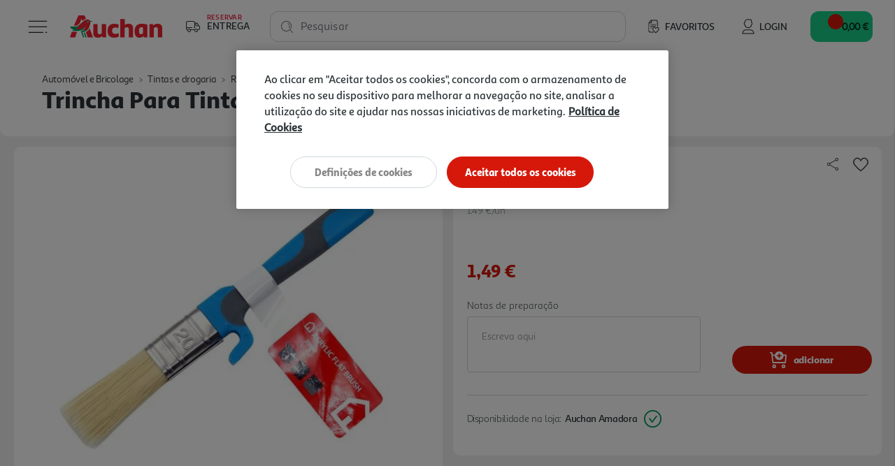

--- FILE ---
content_type: text/html;charset=UTF-8
request_url: https://www.auchan.pt/on/demandware.store/Sites-AuchanPT-Site/pt_PT/CQRecomm-Start
body_size: 8389
content:
<div class="auc-carousel__recommendations recommendations">
<div class="auc-carousel__recommendations--container">
<div class="text-center h4">

A Auchan sugere-lhe...

</div>

<div class="auc-js-einstein-recommendations-carousel auc-carousel__recommendations">


<div class ="auc-js-einstein-recommendations-carousel-item">
<!-- CQuotient Activity Tracking (viewReco-cquotient.js) -->
<script type="text/javascript">//<!--
/* <![CDATA[ */
(function(){
try {
	if(window.CQuotient) {
		var cq_params = {};
		cq_params.cookieId = window.CQuotient.getCQCookieId();
		cq_params.userId = window.CQuotient.getCQUserId();
		cq_params.emailId = CQuotient.getCQHashedEmail();
		cq_params.loginId = CQuotient.getCQHashedLogin();
		cq_params.accumulate = true;
		cq_params.products = [{
			id: '3774513',
			sku: '',
			type: '',
			alt_id: ''
		}];
		cq_params.recommenderName = 'product-to-product-three';
		cq_params.realm = "BFRC";
		cq_params.siteId = "AuchanPT";
		cq_params.instanceType = "prd";
		cq_params.locale = window.CQuotient.locale;
		cq_params.slotId = 'product-recommendations-product-details';
		cq_params.slotConfigId = 'SBE MNSRM';
		cq_params.slotConfigTemplate = 'slots\/recommendation\/recommendations.isml';
		if(window.CQuotient.sendActivity)
			window.CQuotient.sendActivity( CQuotient.clientId, 'viewReco', cq_params );
		else
			window.CQuotient.activities.push( {activityType: 'viewReco', parameters: cq_params} );
	}
} catch(err) {}
})();
/* ]]> */
// -->
</script>
<script type="text/javascript">//<!--
/* <![CDATA[ (viewProduct-active_data.js) */
dw.ac._capture({id: "3774513", type: "recommendation"});
/* ]]> */
// -->
</script>


<div class="product" data-pid="3774513">
    



    







<div class="product-tile auc-product-tile auc-js-product-tile " data-pid="3774513" data-urls="{&quot;productUrl&quot;:&quot;/pt/automovel-e-bricolage/tintas-e-drogaria/rolos-pinceis-e-trinchas/pincel-universal-auchan-cabo-de-madeira-azul-25mm/3774513.html&quot;,&quot;quickViewUrl&quot;:&quot;/on/demandware.store/Sites-AuchanPT-Site/pt_PT/Product-ShowQuickView?pid=3774513&quot;,&quot;addToCartUrl&quot;:&quot;/on/demandware.store/Sites-AuchanPT-Site/pt_PT/Cart-AddProduct&quot;,&quot;updateQuantityUrl&quot;:&quot;/on/demandware.store/Sites-AuchanPT-Site/pt_PT/Cart-UpdateQuantity&quot;,&quot;removeFromCartUrl&quot;:&quot;/on/demandware.store/Sites-AuchanPT-Site/pt_PT/Cart-RemoveProductLineItem&quot;,&quot;quantitySelector&quot;:&quot;/on/demandware.store/Sites-AuchanPT-Site/pt_PT/Product-QuantitySelector&quot;,&quot;absoluteProductUrl&quot;:&quot;https://www.auchan.pt/pt/automovel-e-bricolage/tintas-e-drogaria/rolos-pinceis-e-trinchas/pincel-universal-auchan-cabo-de-madeira-azul-25mm/3774513.html&quot;,&quot;encodedProductUrl&quot;:&quot;https%3A%2F%2Fwww.auchan.pt%2Fpt%2Fautomovel-e-bricolage%2Ftintas-e-drogaria%2Frolos-pinceis-e-trinchas%2Fpincel-universal-auchan-cabo-de-madeira-azul-25mm%2F3774513.html&quot;,&quot;oneySimulatorUrl&quot;:&quot;/on/demandware.store/Sites-AuchanPT-Site/pt_PT/Oney-GetSimulator?pid=3774513&quot;}" data-gtm="{&quot;name&quot;:&quot;PINCEL UNIVERSAL AUCHAN CABO DE MADEIRA AZUL 25MM&quot;,&quot;id&quot;:&quot;3774513&quot;,&quot;price&quot;:&quot;2.49&quot;,&quot;brand&quot;:&quot;AUCHAN&quot;,&quot;category&quot;:&quot;autom&oacute;vel-e-bricolage/tintas-e-drogaria/rolos,-pinc&eacute;is-e-trinchas&quot;,&quot;dimension6&quot;:&quot;&quot;,&quot;dimension11&quot;:&quot;&quot;,&quot;dimension7&quot;:&quot;Yes&quot;,&quot;position&quot;:null}" data-gtm-new="{&quot;item_id&quot;:&quot;3774513&quot;,&quot;item_name&quot;:&quot;PINCEL UNIVERSAL AUCHAN CABO DE MADEIRA AZUL 25MM&quot;,&quot;item_brand&quot;:&quot;AUCHAN&quot;,&quot;item_category&quot;:&quot;Autom&oacute;vel e Bricolage&quot;,&quot;affiliation&quot;:&quot;Auchan Online Store&quot;,&quot;coupon&quot;:&quot;&quot;,&quot;location_id&quot;:&quot;&quot;,&quot;item_list_id&quot;:&quot;&quot;,&quot;item_list_name&quot;:&quot;&quot;,&quot;item_variant&quot;:&quot;&quot;,&quot;item_category2&quot;:&quot;Tintas e drogaria&quot;,&quot;item_category3&quot;:&quot;Rolos, pinc&eacute;is e trinchas&quot;,&quot;quantity&quot;:&quot;1&quot;,&quot;price&quot;:&quot;2.49&quot;,&quot;discount&quot;:&quot;0.00&quot;,&quot;index&quot;:0}" data-position="null" data-producttype="standard" data-shown-limited-availability-modal="false" data-shown-delay-delivery-modal="false">
    <!-- dwMarker="product" dwContentID="acf3a08ea00b118f15b1d300bd" -->
    
    














<div class="image-container auc-product-tile__image-container">
    <a href="/pt/automovel-e-bricolage/tintas-e-drogaria/rolos-pinceis-e-trinchas/pincel-universal-auchan-cabo-de-madeira-azul-25mm/3774513.html" class="auc-product-tile__image-container__image" aria-label="PINCEL UNIVERSAL AUCHAN CABO DE MADEIRA AZUL 25MM">

        
        

        
        
            














<picture>
    
        
        <source data-srcset="https://www.auchan.pt/dw/image/v2/BFRC_PRD/on/demandware.static/-/Sites-auchan-pt-master-catalog/default/dw4ca82889/images/hi-res/003774513.jpg?sw=250&amp;sh=250&amp;sm=fit&amp;bgcolor=FFFFFF" media="(min-width: 1025px)" />
    

    
        
        <source data-srcset="https://www.auchan.pt/dw/image/v2/BFRC_PRD/on/demandware.static/-/Sites-auchan-pt-master-catalog/default/dw4ca82889/images/hi-res/003774513.jpg?sw=250&amp;sh=250&amp;sm=fit&amp;bgcolor=FFFFFF" media="(min-width: 501px) and (max-width: 1024px)" />
    

    
        
        <source data-srcset="https://www.auchan.pt/dw/image/v2/BFRC_PRD/on/demandware.static/-/Sites-auchan-pt-master-catalog/default/dw4ca82889/images/hi-res/003774513.jpg?sw=150&amp;sh=150&amp;sm=fit&amp;bgcolor=FFFFFF" media="(max-width: 500px)" />
    

    
        <img src=" " data-src="https://www.auchan.pt/dw/image/v2/BFRC_PRD/on/demandware.static/-/Sites-auchan-pt-master-catalog/default/dw4ca82889/images/hi-res/003774513.jpg?sw=250&amp;sh=250&amp;sm=fit&amp;bgcolor=FFFFFF" alt="PINCEL UNIVERSAL AUCHAN CABO DE MADEIRA AZUL 25MM" title="PINCEL UNIVERSAL AUCHAN CABO DE MADEIRA AZUL 25MM" class="tile-image lazyload-unloaded" />
        <link href="https://www.auchan.pt/dw/image/v2/BFRC_PRD/on/demandware.static/-/Sites-auchan-pt-master-catalog/default/dw4ca82889/images/hi-res/003774513.jpg?sw=250&amp;sh=250&amp;sm=fit&amp;bgcolor=FFFFFF" />
    
</picture>

        
    </a>

    
    

        
        
            





    
    
        
    




    


        

        
        <div class="auc-js-wishlist-include auc-unloaded" data-id="3774513">
            <div class="row auc-product__add-to-wishlist collapsible-xs outside-click-close auc-js-product-add-to-wishlist" data-token-name="csrf_token" data-token-value="589gZKNSOH0q6SDadnHHx7JzxgHSUHPNu84C5AqjVqzj5Q2Gm2WceTxsK3niYzJ5Tg9S1KzAGIZf2aTeW26C_E1ChmVdCE35TbiSMmavF_HjiHWKhf1w414Tu8Dtaqy6s1jP64RvyrOjZxl6fkQhBGrP-T8OnvV-LyMvH9fpHVyLI8Z9WR4=">
                <div class="auc-product__add-to-wishlist__button">
                    <button class="title" aria-label="Adicionar &agrave; wishlist" aria-expanded="false" aria-controls="auc-product-add-to-wishlist-3774513">
                        <span class="auc-js-product-wishlist-button-not-added visible">
                            


<svg class="null auc-icon--favorite" >
    <use xlink:href="/on/demandware.static/Sites-AuchanPT-Site/-/default/dwb0e0e999/images/icons/svg/menu/spritemap.svg#icon-favorite" />
</svg>
                        </span>
                    </button>
                </div>
            </div>
        </div>

    
</div>


    
    <div class="auc-product-tile__bazaarvoice--ratings text-center" data-bv-show="inline_rating" data-bv-product-id="3774513"
        data-bv-redirect-url="https://www.auchan.pt/pt/automovel-e-bricolage/tintas-e-drogaria/rolos-pinceis-e-trinchas/pincel-universal-auchan-cabo-de-madeira-azul-25mm/3774513.html"></div>

    <div class="tile-body auc-product-tile__body">

        
            <div class="row no-gutters hidden-sm-down">
                <div class="col auc-product-tile__labels">
                    
                    





<div class="auc-product-labels" data-has-labels="false">

    
    

    
    

    
    

</div>

                </div>

                
                    
                    <div class="col-auto auc-product-tile__notes">
                        










<div class="auc-notes">

    
    <div class="auc-preparation-notes__collapsible collapsible-xs outside-click-close">
        <div class="auc-preparation-notes__icon">
            <button class="title" aria-expanded="false"
                aria-controls="auc-preparation-notes-3774513" aria-label="Notas de prepara&ccedil;&atilde;o">
                


<svg class=" auc-icon--notes" >
    <use xlink:href="/on/demandware.static/Sites-AuchanPT-Site/-/default/dweaf7c62c/images/icons/svg/forms/spritemap.svg#icon-notes" />
</svg>
                


<svg class="d-none auc-icon--notes-selected" >
    <use xlink:href="/on/demandware.static/Sites-AuchanPT-Site/-/default/dweaf7c62c/images/icons/svg/forms/spritemap.svg#icon-notes-selected" />
</svg>
            </button>
        </div>

        <div class="value content auc-preparation-notes move-in-port auc-preparation-notes-3774513">
            <form action="/on/demandware.store/Sites-AuchanPT-Site/pt_PT/Cart-SavePreparationNotes" class="auc-preparation-notes-form" method="POST" name="auc-preparation-notes-form">
                <label for="auc-product-notes-3774513">Notas de prepara&ccedil;&atilde;o</label>
                <textarea type="textarea" class="auc-text-area auc-preparation-notes__text-area auc-product-notes-3774513"
                    name="preparationNotes"
                    maxlength="256"
                    placeholder="Escreva aqui"
                    aria-label="Notas de prepara&ccedil;&atilde;o"></textarea>
                <button type="button" class="auc-button__rounded--primary auc-button--confirm-notes disabled">Validar</button>

                <input type="hidden" name="pid" value="3774513"/>
                <input type="hidden" name="uuid" value=""/>
                <input type="hidden" class="auc-saved-notes" name="savedNotes" value=""/>
                <input type="hidden" name="csrf_token" value="EuhMSgCJ61ME60hQOfBdNyyaMBXMsC5c7cMKtcCW1A9GzGPbtXFD_AkywMZKMDr2eMcg71RIOoLwH1UOFWTBdbegmkG6jJZTMWxuZmn39-oRRePld0m5EJ4gTkbhLp-yWsv22yY-l17f3XCbUlLAuLDZILpJFsA01lwR2TroDcQCgzkQCNs="/>
            </form>
        </div>
    </div>
</div>

                    </div>
                

            </div>
        

        
        <div class="auc-product-tile__name">
            




<div class="pdp-link">
    <h3><a class="link" href="/pt/automovel-e-bricolage/tintas-e-drogaria/rolos-pinceis-e-trinchas/pincel-universal-auchan-cabo-de-madeira-azul-25mm/3774513.html">pincel universal auchan cabo de madeira azul 25mm</a></h3>
</div>

        </div>

        
        
            <div class="auc-product-tile__measures">
                <div class="auc-measures">
    

    
        <span class="auc-measures--price-per-unit">2.49 &euro;/un</span>
    
</div>


                
            </div>
        

        
        <div class="auc-product-tile__prices">
            
                
                    



    <div class="price">
        
        <span>
    
    
    
    
    

    
    
        

        
        
            <div class="auc-price__no-list"></div>
        
    

    
    <span class="sales">
        
        
        
            <span class="value" content="2.49">
        
        2,49 &euro;


        
            






    
    


        
        </span>
    </span>

    
    
    
    
    

    

        
        <div class="auc-price__promotion">

            
            <span class="auc-price__promotion__label">
                Promo&ccedil;&atilde;o
            </span>
        </div>
    

    
</span>

    </div>


                
            
        </div>

        
        
            <div class="promotions auc-product-tile__promo-badges" data-pid="3774513">
                
                    <div class="auc-js-promotion-include auc-unloaded" data-id="3774513">
                    </div>
                
            </div>
        

        <div class="product-options d-none">
            
        </div>

        
        
            <div class="auc-product-tile__quantity-selector">
                
                
                    
                        <div class="auc-js-quantity-selector-include auc-unloaded" data-id="3774513">
                            <div class="auc-qty-selector">
                                <button type="button" class="auc-button__circle auc-js-add-to-cart auc-qty-placeholder-item">
                                    


<svg class="null auc-icon--shopping-cart-add-white" >
    <use xlink:href="/on/demandware.static/Sites-AuchanPT-Site/-/default/dwb0e0e999/images/icons/svg/menu/spritemap.svg#icon-shopping-cart-add-white" />
</svg>
                                </button>
                            </div>
                        </div>
                    
                
            </div>
        
    </div>
    <!-- END_dwmarker -->
</div>

</div>


</div>

<div class ="auc-js-einstein-recommendations-carousel-item">
<!-- CQuotient Activity Tracking (viewReco-cquotient.js) -->
<script type="text/javascript">//<!--
/* <![CDATA[ */
(function(){
try {
	if(window.CQuotient) {
		var cq_params = {};
		cq_params.cookieId = window.CQuotient.getCQCookieId();
		cq_params.userId = window.CQuotient.getCQUserId();
		cq_params.emailId = CQuotient.getCQHashedEmail();
		cq_params.loginId = CQuotient.getCQHashedLogin();
		cq_params.accumulate = true;
		cq_params.products = [{
			id: '3683959',
			sku: '',
			type: '',
			alt_id: ''
		}];
		cq_params.recommenderName = 'product-to-product-three';
		cq_params.realm = "BFRC";
		cq_params.siteId = "AuchanPT";
		cq_params.instanceType = "prd";
		cq_params.locale = window.CQuotient.locale;
		cq_params.slotId = 'product-recommendations-product-details';
		cq_params.slotConfigId = 'SBE MNSRM';
		cq_params.slotConfigTemplate = 'slots\/recommendation\/recommendations.isml';
		if(window.CQuotient.sendActivity)
			window.CQuotient.sendActivity( CQuotient.clientId, 'viewReco', cq_params );
		else
			window.CQuotient.activities.push( {activityType: 'viewReco', parameters: cq_params} );
	}
} catch(err) {}
})();
/* ]]> */
// -->
</script>
<script type="text/javascript">//<!--
/* <![CDATA[ (viewProduct-active_data.js) */
dw.ac._capture({id: "3683959", type: "recommendation"});
/* ]]> */
// -->
</script>


<div class="product" data-pid="3683959">
    



    







<div class="product-tile auc-product-tile auc-js-product-tile " data-pid="3683959" data-urls="{&quot;productUrl&quot;:&quot;/pt/automovel-e-bricolage/tintas-e-drogaria/rolos-pinceis-e-trinchas/conjunto-de-pinceis-auchan-5-pecas/3683959.html&quot;,&quot;quickViewUrl&quot;:&quot;/on/demandware.store/Sites-AuchanPT-Site/pt_PT/Product-ShowQuickView?pid=3683959&quot;,&quot;addToCartUrl&quot;:&quot;/on/demandware.store/Sites-AuchanPT-Site/pt_PT/Cart-AddProduct&quot;,&quot;updateQuantityUrl&quot;:&quot;/on/demandware.store/Sites-AuchanPT-Site/pt_PT/Cart-UpdateQuantity&quot;,&quot;removeFromCartUrl&quot;:&quot;/on/demandware.store/Sites-AuchanPT-Site/pt_PT/Cart-RemoveProductLineItem&quot;,&quot;quantitySelector&quot;:&quot;/on/demandware.store/Sites-AuchanPT-Site/pt_PT/Product-QuantitySelector&quot;,&quot;absoluteProductUrl&quot;:&quot;https://www.auchan.pt/pt/automovel-e-bricolage/tintas-e-drogaria/rolos-pinceis-e-trinchas/conjunto-de-pinceis-auchan-5-pecas/3683959.html&quot;,&quot;encodedProductUrl&quot;:&quot;https%3A%2F%2Fwww.auchan.pt%2Fpt%2Fautomovel-e-bricolage%2Ftintas-e-drogaria%2Frolos-pinceis-e-trinchas%2Fconjunto-de-pinceis-auchan-5-pecas%2F3683959.html&quot;,&quot;oneySimulatorUrl&quot;:&quot;/on/demandware.store/Sites-AuchanPT-Site/pt_PT/Oney-GetSimulator?pid=3683959&quot;}" data-gtm="{&quot;name&quot;:&quot;CONJUNTO DE PINC&Eacute;IS AUCHAN 5 PE&Ccedil;AS&quot;,&quot;id&quot;:&quot;3683959&quot;,&quot;price&quot;:&quot;5.99&quot;,&quot;brand&quot;:&quot;AUCHAN&quot;,&quot;category&quot;:&quot;autom&oacute;vel-e-bricolage/tintas-e-drogaria/rolos,-pinc&eacute;is-e-trinchas&quot;,&quot;dimension6&quot;:&quot;&quot;,&quot;dimension11&quot;:&quot;&quot;,&quot;dimension7&quot;:&quot;Yes&quot;,&quot;position&quot;:null}" data-gtm-new="{&quot;item_id&quot;:&quot;3683959&quot;,&quot;item_name&quot;:&quot;CONJUNTO DE PINC&Eacute;IS AUCHAN 5 PE&Ccedil;AS&quot;,&quot;item_brand&quot;:&quot;AUCHAN&quot;,&quot;item_category&quot;:&quot;Autom&oacute;vel e Bricolage&quot;,&quot;affiliation&quot;:&quot;Auchan Online Store&quot;,&quot;coupon&quot;:&quot;&quot;,&quot;location_id&quot;:&quot;&quot;,&quot;item_list_id&quot;:&quot;&quot;,&quot;item_list_name&quot;:&quot;&quot;,&quot;item_variant&quot;:&quot;&quot;,&quot;item_category2&quot;:&quot;Tintas e drogaria&quot;,&quot;item_category3&quot;:&quot;Rolos, pinc&eacute;is e trinchas&quot;,&quot;quantity&quot;:&quot;1&quot;,&quot;price&quot;:&quot;5.99&quot;,&quot;discount&quot;:&quot;0.00&quot;,&quot;index&quot;:0}" data-position="null" data-producttype="standard" data-shown-limited-availability-modal="false" data-shown-delay-delivery-modal="false">
    <!-- dwMarker="product" dwContentID="2df1852e13d772b9119b91e899" -->
    
    














<div class="image-container auc-product-tile__image-container">
    <a href="/pt/automovel-e-bricolage/tintas-e-drogaria/rolos-pinceis-e-trinchas/conjunto-de-pinceis-auchan-5-pecas/3683959.html" class="auc-product-tile__image-container__image" aria-label="CONJUNTO DE PINC&Eacute;IS AUCHAN 5 PE&Ccedil;AS">

        
        

        
        
            














<picture>
    
        
        <source data-srcset="https://www.auchan.pt/dw/image/v2/BFRC_PRD/on/demandware.static/-/Sites-auchan-pt-master-catalog/default/dw71a517a8/images/hi-res/003683959.jpg?sw=250&amp;sh=250&amp;sm=fit&amp;bgcolor=FFFFFF" media="(min-width: 1025px)" />
    

    
        
        <source data-srcset="https://www.auchan.pt/dw/image/v2/BFRC_PRD/on/demandware.static/-/Sites-auchan-pt-master-catalog/default/dw71a517a8/images/hi-res/003683959.jpg?sw=250&amp;sh=250&amp;sm=fit&amp;bgcolor=FFFFFF" media="(min-width: 501px) and (max-width: 1024px)" />
    

    
        
        <source data-srcset="https://www.auchan.pt/dw/image/v2/BFRC_PRD/on/demandware.static/-/Sites-auchan-pt-master-catalog/default/dw71a517a8/images/hi-res/003683959.jpg?sw=150&amp;sh=150&amp;sm=fit&amp;bgcolor=FFFFFF" media="(max-width: 500px)" />
    

    
        <img src=" " data-src="https://www.auchan.pt/dw/image/v2/BFRC_PRD/on/demandware.static/-/Sites-auchan-pt-master-catalog/default/dw71a517a8/images/hi-res/003683959.jpg?sw=250&amp;sh=250&amp;sm=fit&amp;bgcolor=FFFFFF" alt="CONJUNTO DE PINC&Eacute;IS AUCHAN 5 PE&Ccedil;AS" title="CONJUNTO DE PINC&Eacute;IS AUCHAN 5 PE&Ccedil;AS" class="tile-image lazyload-unloaded" />
        <link href="https://www.auchan.pt/dw/image/v2/BFRC_PRD/on/demandware.static/-/Sites-auchan-pt-master-catalog/default/dw71a517a8/images/hi-res/003683959.jpg?sw=250&amp;sh=250&amp;sm=fit&amp;bgcolor=FFFFFF" />
    
</picture>

        
    </a>

    
    

        
        
            





    
    
        
    




    


        

        
        <div class="auc-js-wishlist-include auc-unloaded" data-id="3683959">
            <div class="row auc-product__add-to-wishlist collapsible-xs outside-click-close auc-js-product-add-to-wishlist" data-token-name="csrf_token" data-token-value="rxtJ1ehGvXK7k31f9ksN_6MBIT-gDC03HleUoiv91y7CQcsgOK_k3Fvjkp5OoRzTdAS4fvxZa5l5Uq4KCpJK0W5r9sLA6p0m_eccU1CFIyM2hY1CUCswJHLDiBCghkXnfnBmV0eBY7c2B0gTstSjha7hEMHECUfFt-xppg1X5jN8lIV08qI=">
                <div class="auc-product__add-to-wishlist__button">
                    <button class="title" aria-label="Adicionar &agrave; wishlist" aria-expanded="false" aria-controls="auc-product-add-to-wishlist-3683959">
                        <span class="auc-js-product-wishlist-button-not-added visible">
                            


<svg class="null auc-icon--favorite" >
    <use xlink:href="/on/demandware.static/Sites-AuchanPT-Site/-/default/dwb0e0e999/images/icons/svg/menu/spritemap.svg#icon-favorite" />
</svg>
                        </span>
                    </button>
                </div>
            </div>
        </div>

    
</div>


    
    <div class="auc-product-tile__bazaarvoice--ratings text-center" data-bv-show="inline_rating" data-bv-product-id="3683959"
        data-bv-redirect-url="https://www.auchan.pt/pt/automovel-e-bricolage/tintas-e-drogaria/rolos-pinceis-e-trinchas/conjunto-de-pinceis-auchan-5-pecas/3683959.html"></div>

    <div class="tile-body auc-product-tile__body">

        
            <div class="row no-gutters hidden-sm-down">
                <div class="col auc-product-tile__labels">
                    
                    





<div class="auc-product-labels" data-has-labels="false">

    
    

    
    

    
    

</div>

                </div>

                
                    
                    <div class="col-auto auc-product-tile__notes">
                        










<div class="auc-notes">

    
    <div class="auc-preparation-notes__collapsible collapsible-xs outside-click-close">
        <div class="auc-preparation-notes__icon">
            <button class="title" aria-expanded="false"
                aria-controls="auc-preparation-notes-3683959" aria-label="Notas de prepara&ccedil;&atilde;o">
                


<svg class=" auc-icon--notes" >
    <use xlink:href="/on/demandware.static/Sites-AuchanPT-Site/-/default/dweaf7c62c/images/icons/svg/forms/spritemap.svg#icon-notes" />
</svg>
                


<svg class="d-none auc-icon--notes-selected" >
    <use xlink:href="/on/demandware.static/Sites-AuchanPT-Site/-/default/dweaf7c62c/images/icons/svg/forms/spritemap.svg#icon-notes-selected" />
</svg>
            </button>
        </div>

        <div class="value content auc-preparation-notes move-in-port auc-preparation-notes-3683959">
            <form action="/on/demandware.store/Sites-AuchanPT-Site/pt_PT/Cart-SavePreparationNotes" class="auc-preparation-notes-form" method="POST" name="auc-preparation-notes-form">
                <label for="auc-product-notes-3683959">Notas de prepara&ccedil;&atilde;o</label>
                <textarea type="textarea" class="auc-text-area auc-preparation-notes__text-area auc-product-notes-3683959"
                    name="preparationNotes"
                    maxlength="256"
                    placeholder="Escreva aqui"
                    aria-label="Notas de prepara&ccedil;&atilde;o"></textarea>
                <button type="button" class="auc-button__rounded--primary auc-button--confirm-notes disabled">Validar</button>

                <input type="hidden" name="pid" value="3683959"/>
                <input type="hidden" name="uuid" value=""/>
                <input type="hidden" class="auc-saved-notes" name="savedNotes" value=""/>
                <input type="hidden" name="csrf_token" value="WzGD4UqR6XQYyE9QwYVsRdQDEK2Vl0RPz3CPJMSV2Wy3VXwEBUzYJOUvgy9wyT22Bhkx841nXe2Oiae6QQA8t5slncuRgk35PfQML3y68ZuIYgscW0i3C2frZ07KpJdAI_YOE7uEqTEBIpjkozgk1f8HFjWVSUAF91vQkAbDBtHwsZDoG0g="/>
            </form>
        </div>
    </div>
</div>

                    </div>
                

            </div>
        

        
        <div class="auc-product-tile__name">
            




<div class="pdp-link">
    <h3><a class="link" href="/pt/automovel-e-bricolage/tintas-e-drogaria/rolos-pinceis-e-trinchas/conjunto-de-pinceis-auchan-5-pecas/3683959.html">conjunto de pinc&eacute;is auchan 5 pe&ccedil;as</a></h3>
</div>

        </div>

        
        
            <div class="auc-product-tile__measures">
                <div class="auc-measures">
    

    
        <span class="auc-measures--price-per-unit">5.99 &euro;/un</span>
    
</div>


                
            </div>
        

        
        <div class="auc-product-tile__prices">
            
                
                    



    <div class="price">
        
        <span>
    
    
    
    
    

    
    
        

        
        
            <div class="auc-price__no-list"></div>
        
    

    
    <span class="sales">
        
        
        
            <span class="value" content="5.99">
        
        5,99 &euro;


        
            






    
    


        
        </span>
    </span>

    
    
    
    
    

    

        
        <div class="auc-price__promotion">

            
            <span class="auc-price__promotion__label">
                Promo&ccedil;&atilde;o
            </span>
        </div>
    

    
</span>

    </div>


                
            
        </div>

        
        
            <div class="promotions auc-product-tile__promo-badges" data-pid="3683959">
                
                    <div class="auc-js-promotion-include auc-unloaded" data-id="3683959">
                    </div>
                
            </div>
        

        <div class="product-options d-none">
            
        </div>

        
        
            <div class="auc-product-tile__quantity-selector">
                
                
                    
                        <div class="auc-js-quantity-selector-include auc-unloaded" data-id="3683959">
                            <div class="auc-qty-selector">
                                <button type="button" class="auc-button__circle auc-js-add-to-cart auc-qty-placeholder-item">
                                    


<svg class="null auc-icon--shopping-cart-add-white" >
    <use xlink:href="/on/demandware.static/Sites-AuchanPT-Site/-/default/dwb0e0e999/images/icons/svg/menu/spritemap.svg#icon-shopping-cart-add-white" />
</svg>
                                </button>
                            </div>
                        </div>
                    
                
            </div>
        
    </div>
    <!-- END_dwmarker -->
</div>

</div>


</div>

<div class ="auc-js-einstein-recommendations-carousel-item">
<!-- CQuotient Activity Tracking (viewReco-cquotient.js) -->
<script type="text/javascript">//<!--
/* <![CDATA[ */
(function(){
try {
	if(window.CQuotient) {
		var cq_params = {};
		cq_params.cookieId = window.CQuotient.getCQCookieId();
		cq_params.userId = window.CQuotient.getCQUserId();
		cq_params.emailId = CQuotient.getCQHashedEmail();
		cq_params.loginId = CQuotient.getCQHashedLogin();
		cq_params.accumulate = true;
		cq_params.products = [{
			id: '2935837',
			sku: '',
			type: '',
			alt_id: ''
		}];
		cq_params.recommenderName = 'product-to-product-three';
		cq_params.realm = "BFRC";
		cq_params.siteId = "AuchanPT";
		cq_params.instanceType = "prd";
		cq_params.locale = window.CQuotient.locale;
		cq_params.slotId = 'product-recommendations-product-details';
		cq_params.slotConfigId = 'SBE MNSRM';
		cq_params.slotConfigTemplate = 'slots\/recommendation\/recommendations.isml';
		if(window.CQuotient.sendActivity)
			window.CQuotient.sendActivity( CQuotient.clientId, 'viewReco', cq_params );
		else
			window.CQuotient.activities.push( {activityType: 'viewReco', parameters: cq_params} );
	}
} catch(err) {}
})();
/* ]]> */
// -->
</script>
<script type="text/javascript">//<!--
/* <![CDATA[ (viewProduct-active_data.js) */
dw.ac._capture({id: "2935837", type: "recommendation"});
/* ]]> */
// -->
</script>


<div class="product" data-pid="2935837">
    



    







<div class="product-tile auc-product-tile auc-js-product-tile " data-pid="2935837" data-urls="{&quot;productUrl&quot;:&quot;/pt/automovel-e-bricolage/tintas-e-drogaria/rolos-pinceis-e-trinchas/pincel-de-recorte-auchan-para-tinta-aguaplastica-15mm/2935837.html&quot;,&quot;quickViewUrl&quot;:&quot;/on/demandware.store/Sites-AuchanPT-Site/pt_PT/Product-ShowQuickView?pid=2935837&quot;,&quot;addToCartUrl&quot;:&quot;/on/demandware.store/Sites-AuchanPT-Site/pt_PT/Cart-AddProduct&quot;,&quot;updateQuantityUrl&quot;:&quot;/on/demandware.store/Sites-AuchanPT-Site/pt_PT/Cart-UpdateQuantity&quot;,&quot;removeFromCartUrl&quot;:&quot;/on/demandware.store/Sites-AuchanPT-Site/pt_PT/Cart-RemoveProductLineItem&quot;,&quot;quantitySelector&quot;:&quot;/on/demandware.store/Sites-AuchanPT-Site/pt_PT/Product-QuantitySelector&quot;,&quot;absoluteProductUrl&quot;:&quot;https://www.auchan.pt/pt/automovel-e-bricolage/tintas-e-drogaria/rolos-pinceis-e-trinchas/pincel-de-recorte-auchan-para-tinta-aguaplastica-15mm/2935837.html&quot;,&quot;encodedProductUrl&quot;:&quot;https%3A%2F%2Fwww.auchan.pt%2Fpt%2Fautomovel-e-bricolage%2Ftintas-e-drogaria%2Frolos-pinceis-e-trinchas%2Fpincel-de-recorte-auchan-para-tinta-aguaplastica-15mm%2F2935837.html&quot;,&quot;oneySimulatorUrl&quot;:&quot;/on/demandware.store/Sites-AuchanPT-Site/pt_PT/Oney-GetSimulator?pid=2935837&quot;}" data-gtm="{&quot;name&quot;:&quot;PINCEL DE RECORTE AUCHAN PARA TINTA &Aacute;GUA/PL&Aacute;STICA 15MM&quot;,&quot;id&quot;:&quot;2935837&quot;,&quot;price&quot;:&quot;1.00&quot;,&quot;brand&quot;:&quot;AUCHAN&quot;,&quot;category&quot;:&quot;autom&oacute;vel-e-bricolage/tintas-e-drogaria/rolos,-pinc&eacute;is-e-trinchas&quot;,&quot;dimension6&quot;:&quot;&quot;,&quot;dimension11&quot;:&quot;&quot;,&quot;dimension7&quot;:&quot;Yes&quot;,&quot;position&quot;:null}" data-gtm-new="{&quot;item_id&quot;:&quot;2935837&quot;,&quot;item_name&quot;:&quot;PINCEL DE RECORTE AUCHAN PARA TINTA &Aacute;GUA/PL&Aacute;STICA 15MM&quot;,&quot;item_brand&quot;:&quot;AUCHAN&quot;,&quot;item_category&quot;:&quot;Autom&oacute;vel e Bricolage&quot;,&quot;affiliation&quot;:&quot;Auchan Online Store&quot;,&quot;coupon&quot;:&quot;&quot;,&quot;location_id&quot;:&quot;&quot;,&quot;item_list_id&quot;:&quot;&quot;,&quot;item_list_name&quot;:&quot;&quot;,&quot;item_variant&quot;:&quot;&quot;,&quot;item_category2&quot;:&quot;Tintas e drogaria&quot;,&quot;item_category3&quot;:&quot;Rolos, pinc&eacute;is e trinchas&quot;,&quot;quantity&quot;:&quot;1&quot;,&quot;price&quot;:&quot;1.00&quot;,&quot;discount&quot;:&quot;0.00&quot;,&quot;index&quot;:0}" data-position="null" data-producttype="standard" data-shown-limited-availability-modal="false" data-shown-delay-delivery-modal="false">
    <!-- dwMarker="product" dwContentID="c25b6d8c0e56dfc41ae41a26ee" -->
    
    














<div class="image-container auc-product-tile__image-container">
    <a href="/pt/automovel-e-bricolage/tintas-e-drogaria/rolos-pinceis-e-trinchas/pincel-de-recorte-auchan-para-tinta-aguaplastica-15mm/2935837.html" class="auc-product-tile__image-container__image" aria-label="PINCEL DE RECORTE AUCHAN PARA TINTA &Aacute;GUA/PL&Aacute;STICA 15MM">

        
        

        
        
            














<picture>
    
        
        <source data-srcset="https://www.auchan.pt/dw/image/v2/BFRC_PRD/on/demandware.static/-/Sites-auchan-pt-master-catalog/default/dw61f73280/images/hi-res/002935837.jpg?sw=250&amp;sh=250&amp;sm=fit&amp;bgcolor=FFFFFF" media="(min-width: 1025px)" />
    

    
        
        <source data-srcset="https://www.auchan.pt/dw/image/v2/BFRC_PRD/on/demandware.static/-/Sites-auchan-pt-master-catalog/default/dw61f73280/images/hi-res/002935837.jpg?sw=250&amp;sh=250&amp;sm=fit&amp;bgcolor=FFFFFF" media="(min-width: 501px) and (max-width: 1024px)" />
    

    
        
        <source data-srcset="https://www.auchan.pt/dw/image/v2/BFRC_PRD/on/demandware.static/-/Sites-auchan-pt-master-catalog/default/dw61f73280/images/hi-res/002935837.jpg?sw=150&amp;sh=150&amp;sm=fit&amp;bgcolor=FFFFFF" media="(max-width: 500px)" />
    

    
        <img src=" " data-src="https://www.auchan.pt/dw/image/v2/BFRC_PRD/on/demandware.static/-/Sites-auchan-pt-master-catalog/default/dw61f73280/images/hi-res/002935837.jpg?sw=250&amp;sh=250&amp;sm=fit&amp;bgcolor=FFFFFF" alt="PINCEL DE RECORTE AUCHAN PARA TINTA &Aacute;GUA/PL&Aacute;STICA 15MM" title="PINCEL DE RECORTE AUCHAN PARA TINTA &Aacute;GUA/PL&Aacute;STICA 15MM" class="tile-image lazyload-unloaded" />
        <link href="https://www.auchan.pt/dw/image/v2/BFRC_PRD/on/demandware.static/-/Sites-auchan-pt-master-catalog/default/dw61f73280/images/hi-res/002935837.jpg?sw=250&amp;sh=250&amp;sm=fit&amp;bgcolor=FFFFFF" />
    
</picture>

        
    </a>

    
    

        
        
            





    
    
        
    




    


        

        
        <div class="auc-js-wishlist-include auc-unloaded" data-id="2935837">
            <div class="row auc-product__add-to-wishlist collapsible-xs outside-click-close auc-js-product-add-to-wishlist" data-token-name="csrf_token" data-token-value="lqGZHCz2mF5U8FxSXld54DDBFHrK52KubguQb1gYohvK3KzcJgoAq1oKbhRs8SPwG5Aak3UMLhD5IfZcGsIONnqFoymKIVtU-N9twI7ly4t1Xwf9crKwZjSQo-gbmMr1ycz2ayuIxs81SZVEbcZ136-0w95hKLhQiORjpLTi_GuAz_HUYkk=">
                <div class="auc-product__add-to-wishlist__button">
                    <button class="title" aria-label="Adicionar &agrave; wishlist" aria-expanded="false" aria-controls="auc-product-add-to-wishlist-2935837">
                        <span class="auc-js-product-wishlist-button-not-added visible">
                            


<svg class="null auc-icon--favorite" >
    <use xlink:href="/on/demandware.static/Sites-AuchanPT-Site/-/default/dwb0e0e999/images/icons/svg/menu/spritemap.svg#icon-favorite" />
</svg>
                        </span>
                    </button>
                </div>
            </div>
        </div>

    
</div>


    
    <div class="auc-product-tile__bazaarvoice--ratings text-center" data-bv-show="inline_rating" data-bv-product-id="2935837"
        data-bv-redirect-url="https://www.auchan.pt/pt/automovel-e-bricolage/tintas-e-drogaria/rolos-pinceis-e-trinchas/pincel-de-recorte-auchan-para-tinta-aguaplastica-15mm/2935837.html"></div>

    <div class="tile-body auc-product-tile__body">

        
            <div class="row no-gutters hidden-sm-down">
                <div class="col auc-product-tile__labels">
                    
                    





<div class="auc-product-labels" data-has-labels="false">

    
    

    
    

    
    

</div>

                </div>

                
                    
                    <div class="col-auto auc-product-tile__notes">
                        










<div class="auc-notes">

    
    <div class="auc-preparation-notes__collapsible collapsible-xs outside-click-close">
        <div class="auc-preparation-notes__icon">
            <button class="title" aria-expanded="false"
                aria-controls="auc-preparation-notes-2935837" aria-label="Notas de prepara&ccedil;&atilde;o">
                


<svg class=" auc-icon--notes" >
    <use xlink:href="/on/demandware.static/Sites-AuchanPT-Site/-/default/dweaf7c62c/images/icons/svg/forms/spritemap.svg#icon-notes" />
</svg>
                


<svg class="d-none auc-icon--notes-selected" >
    <use xlink:href="/on/demandware.static/Sites-AuchanPT-Site/-/default/dweaf7c62c/images/icons/svg/forms/spritemap.svg#icon-notes-selected" />
</svg>
            </button>
        </div>

        <div class="value content auc-preparation-notes move-in-port auc-preparation-notes-2935837">
            <form action="/on/demandware.store/Sites-AuchanPT-Site/pt_PT/Cart-SavePreparationNotes" class="auc-preparation-notes-form" method="POST" name="auc-preparation-notes-form">
                <label for="auc-product-notes-2935837">Notas de prepara&ccedil;&atilde;o</label>
                <textarea type="textarea" class="auc-text-area auc-preparation-notes__text-area auc-product-notes-2935837"
                    name="preparationNotes"
                    maxlength="256"
                    placeholder="Escreva aqui"
                    aria-label="Notas de prepara&ccedil;&atilde;o"></textarea>
                <button type="button" class="auc-button__rounded--primary auc-button--confirm-notes disabled">Validar</button>

                <input type="hidden" name="pid" value="2935837"/>
                <input type="hidden" name="uuid" value=""/>
                <input type="hidden" class="auc-saved-notes" name="savedNotes" value=""/>
                <input type="hidden" name="csrf_token" value="eSxiDt1ggYFKliYmPsYcD_ORWXz_Vr34IbTJHEDBB25PGRleqVXRl_QsGU_5rrNF4tMMORFB6qFC0CzPVcZO22MdAKIIRGv4AO9kw2P0IPhtFvISuh4ubaR2G68Vu6R-GEfJzNh8YXIwGOz4WDVSADij_GJW-mHshPZVyNyXquElnyFmBdY="/>
            </form>
        </div>
    </div>
</div>

                    </div>
                

            </div>
        

        
        <div class="auc-product-tile__name">
            




<div class="pdp-link">
    <h3><a class="link" href="/pt/automovel-e-bricolage/tintas-e-drogaria/rolos-pinceis-e-trinchas/pincel-de-recorte-auchan-para-tinta-aguaplastica-15mm/2935837.html">pincel de recorte auchan para tinta &aacute;gua/pl&aacute;stica 15mm</a></h3>
</div>

        </div>

        
        
            <div class="auc-product-tile__measures">
                <div class="auc-measures">
    

    
        <span class="auc-measures--price-per-unit">1 &euro;/un</span>
    
</div>


                
            </div>
        

        
        <div class="auc-product-tile__prices">
            
                
                    



    <div class="price">
        
        <span>
    
    
    
    
    

    
    
        

        
        
            <div class="auc-price__no-list"></div>
        
    

    
    <span class="sales">
        
        
        
            <span class="value" content="1.00">
        
        1,00 &euro;


        
            






    
    


        
        </span>
    </span>

    
    
    
    
    

    

        
        <div class="auc-price__promotion">

            
            <span class="auc-price__promotion__label">
                Promo&ccedil;&atilde;o
            </span>
        </div>
    

    
</span>

    </div>


                
            
        </div>

        
        
            <div class="promotions auc-product-tile__promo-badges" data-pid="2935837">
                
                    <div class="auc-js-promotion-include auc-unloaded" data-id="2935837">
                    </div>
                
            </div>
        

        <div class="product-options d-none">
            
        </div>

        
        
            <div class="auc-product-tile__quantity-selector">
                
                
                    
                        <div class="auc-js-quantity-selector-include auc-unloaded" data-id="2935837">
                            <div class="auc-qty-selector">
                                <button type="button" class="auc-button__circle auc-js-add-to-cart auc-qty-placeholder-item">
                                    


<svg class="null auc-icon--shopping-cart-add-white" >
    <use xlink:href="/on/demandware.static/Sites-AuchanPT-Site/-/default/dwb0e0e999/images/icons/svg/menu/spritemap.svg#icon-shopping-cart-add-white" />
</svg>
                                </button>
                            </div>
                        </div>
                    
                
            </div>
        
    </div>
    <!-- END_dwmarker -->
</div>

</div>


</div>

<div class ="auc-js-einstein-recommendations-carousel-item">
<!-- CQuotient Activity Tracking (viewReco-cquotient.js) -->
<script type="text/javascript">//<!--
/* <![CDATA[ */
(function(){
try {
	if(window.CQuotient) {
		var cq_params = {};
		cq_params.cookieId = window.CQuotient.getCQCookieId();
		cq_params.userId = window.CQuotient.getCQUserId();
		cq_params.emailId = CQuotient.getCQHashedEmail();
		cq_params.loginId = CQuotient.getCQHashedLogin();
		cq_params.accumulate = true;
		cq_params.products = [{
			id: '2440947',
			sku: '',
			type: '',
			alt_id: ''
		}];
		cq_params.recommenderName = 'product-to-product-three';
		cq_params.realm = "BFRC";
		cq_params.siteId = "AuchanPT";
		cq_params.instanceType = "prd";
		cq_params.locale = window.CQuotient.locale;
		cq_params.slotId = 'product-recommendations-product-details';
		cq_params.slotConfigId = 'SBE MNSRM';
		cq_params.slotConfigTemplate = 'slots\/recommendation\/recommendations.isml';
		if(window.CQuotient.sendActivity)
			window.CQuotient.sendActivity( CQuotient.clientId, 'viewReco', cq_params );
		else
			window.CQuotient.activities.push( {activityType: 'viewReco', parameters: cq_params} );
	}
} catch(err) {}
})();
/* ]]> */
// -->
</script>
<script type="text/javascript">//<!--
/* <![CDATA[ (viewProduct-active_data.js) */
dw.ac._capture({id: "2440947", type: "recommendation"});
/* ]]> */
// -->
</script>


<div class="product" data-pid="2440947">
    



    







<div class="product-tile auc-product-tile auc-js-product-tile " data-pid="2440947" data-urls="{&quot;productUrl&quot;:&quot;/pt/automovel-e-bricolage/tintas-e-drogaria/rolos-pinceis-e-trinchas/trincha-aplicacao-em-madeira-20mm/2440947.html&quot;,&quot;quickViewUrl&quot;:&quot;/on/demandware.store/Sites-AuchanPT-Site/pt_PT/Product-ShowQuickView?pid=2440947&quot;,&quot;addToCartUrl&quot;:&quot;/on/demandware.store/Sites-AuchanPT-Site/pt_PT/Cart-AddProduct&quot;,&quot;updateQuantityUrl&quot;:&quot;/on/demandware.store/Sites-AuchanPT-Site/pt_PT/Cart-UpdateQuantity&quot;,&quot;removeFromCartUrl&quot;:&quot;/on/demandware.store/Sites-AuchanPT-Site/pt_PT/Cart-RemoveProductLineItem&quot;,&quot;quantitySelector&quot;:&quot;/on/demandware.store/Sites-AuchanPT-Site/pt_PT/Product-QuantitySelector&quot;,&quot;absoluteProductUrl&quot;:&quot;https://www.auchan.pt/pt/automovel-e-bricolage/tintas-e-drogaria/rolos-pinceis-e-trinchas/trincha-aplicacao-em-madeira-20mm/2440947.html&quot;,&quot;encodedProductUrl&quot;:&quot;https%3A%2F%2Fwww.auchan.pt%2Fpt%2Fautomovel-e-bricolage%2Ftintas-e-drogaria%2Frolos-pinceis-e-trinchas%2Ftrincha-aplicacao-em-madeira-20mm%2F2440947.html&quot;,&quot;oneySimulatorUrl&quot;:&quot;/on/demandware.store/Sites-AuchanPT-Site/pt_PT/Oney-GetSimulator?pid=2440947&quot;}" data-gtm="{&quot;name&quot;:&quot;TRINCHA APLICA&Ccedil;&Atilde;O EM MADEIRA 20MM&quot;,&quot;id&quot;:&quot;2440947&quot;,&quot;price&quot;:&quot;1.49&quot;,&quot;brand&quot;:&quot;&quot;,&quot;category&quot;:&quot;autom&oacute;vel-e-bricolage/tintas-e-drogaria/rolos,-pinc&eacute;is-e-trinchas&quot;,&quot;dimension6&quot;:&quot;&quot;,&quot;dimension11&quot;:&quot;&quot;,&quot;dimension7&quot;:&quot;Yes&quot;,&quot;position&quot;:null}" data-gtm-new="{&quot;item_id&quot;:&quot;2440947&quot;,&quot;item_name&quot;:&quot;TRINCHA APLICA&Ccedil;&Atilde;O EM MADEIRA 20MM&quot;,&quot;item_brand&quot;:&quot;&quot;,&quot;item_category&quot;:&quot;Autom&oacute;vel e Bricolage&quot;,&quot;affiliation&quot;:&quot;Auchan Online Store&quot;,&quot;coupon&quot;:&quot;&quot;,&quot;location_id&quot;:&quot;&quot;,&quot;item_list_id&quot;:&quot;&quot;,&quot;item_list_name&quot;:&quot;&quot;,&quot;item_variant&quot;:&quot;&quot;,&quot;item_category2&quot;:&quot;Tintas e drogaria&quot;,&quot;item_category3&quot;:&quot;Rolos, pinc&eacute;is e trinchas&quot;,&quot;quantity&quot;:&quot;1&quot;,&quot;price&quot;:&quot;1.49&quot;,&quot;discount&quot;:&quot;0.00&quot;,&quot;index&quot;:0}" data-position="null" data-producttype="standard" data-shown-limited-availability-modal="false" data-shown-delay-delivery-modal="false">
    <!-- dwMarker="product" dwContentID="886a0edbeecc25519ba0ff68f2" -->
    
    














<div class="image-container auc-product-tile__image-container">
    <a href="/pt/automovel-e-bricolage/tintas-e-drogaria/rolos-pinceis-e-trinchas/trincha-aplicacao-em-madeira-20mm/2440947.html" class="auc-product-tile__image-container__image" aria-label="TRINCHA APLICA&Ccedil;&Atilde;O EM MADEIRA 20MM">

        
        

        
        
            














<picture>
    
        
        <source data-srcset="https://www.auchan.pt/dw/image/v2/BFRC_PRD/on/demandware.static/-/Sites-auchan-pt-master-catalog/default/dw32b8b902/images/hi-res/002440947.jpg?sw=250&amp;sh=250&amp;sm=fit&amp;bgcolor=FFFFFF" media="(min-width: 1025px)" />
    

    
        
        <source data-srcset="https://www.auchan.pt/dw/image/v2/BFRC_PRD/on/demandware.static/-/Sites-auchan-pt-master-catalog/default/dw32b8b902/images/hi-res/002440947.jpg?sw=250&amp;sh=250&amp;sm=fit&amp;bgcolor=FFFFFF" media="(min-width: 501px) and (max-width: 1024px)" />
    

    
        
        <source data-srcset="https://www.auchan.pt/dw/image/v2/BFRC_PRD/on/demandware.static/-/Sites-auchan-pt-master-catalog/default/dw32b8b902/images/hi-res/002440947.jpg?sw=150&amp;sh=150&amp;sm=fit&amp;bgcolor=FFFFFF" media="(max-width: 500px)" />
    

    
        <img src=" " data-src="https://www.auchan.pt/dw/image/v2/BFRC_PRD/on/demandware.static/-/Sites-auchan-pt-master-catalog/default/dw32b8b902/images/hi-res/002440947.jpg?sw=250&amp;sh=250&amp;sm=fit&amp;bgcolor=FFFFFF" alt="TRINCHA APLICA&Ccedil;&Atilde;O EM MADEIRA 20MM" title="TRINCHA APLICA&Ccedil;&Atilde;O EM MADEIRA 20MM" class="tile-image lazyload-unloaded" />
        <link href="https://www.auchan.pt/dw/image/v2/BFRC_PRD/on/demandware.static/-/Sites-auchan-pt-master-catalog/default/dw32b8b902/images/hi-res/002440947.jpg?sw=250&amp;sh=250&amp;sm=fit&amp;bgcolor=FFFFFF" />
    
</picture>

        
    </a>

    
    

        
        
            





    
    
        
    




    


        

        
        <div class="auc-js-wishlist-include auc-unloaded" data-id="2440947">
            <div class="row auc-product__add-to-wishlist collapsible-xs outside-click-close auc-js-product-add-to-wishlist" data-token-name="csrf_token" data-token-value="17ZvQfTn3IWe9SSUfU4y2r2XCRyU-c8fghPyL5IBaHNVxWslazCB6Z2MIqph0mObgB4XhmkSK3HMnfwFBsgLRysLap-fhOJv6m9-xIV02eQ8OOKkbiM79fn-NUUaVdbZS-Ue-sPhfzo-YcCBw1LbIkEO2RC4Nmmuyaz3ZNxYqP9alOnvNTU=">
                <div class="auc-product__add-to-wishlist__button">
                    <button class="title" aria-label="Adicionar &agrave; wishlist" aria-expanded="false" aria-controls="auc-product-add-to-wishlist-2440947">
                        <span class="auc-js-product-wishlist-button-not-added visible">
                            


<svg class="null auc-icon--favorite" >
    <use xlink:href="/on/demandware.static/Sites-AuchanPT-Site/-/default/dwb0e0e999/images/icons/svg/menu/spritemap.svg#icon-favorite" />
</svg>
                        </span>
                    </button>
                </div>
            </div>
        </div>

    
</div>


    
    <div class="auc-product-tile__bazaarvoice--ratings text-center" data-bv-show="inline_rating" data-bv-product-id="2440947"
        data-bv-redirect-url="https://www.auchan.pt/pt/automovel-e-bricolage/tintas-e-drogaria/rolos-pinceis-e-trinchas/trincha-aplicacao-em-madeira-20mm/2440947.html"></div>

    <div class="tile-body auc-product-tile__body">

        
            <div class="row no-gutters hidden-sm-down">
                <div class="col auc-product-tile__labels">
                    
                    





<div class="auc-product-labels" data-has-labels="false">

    
    

    
    

    
    

</div>

                </div>

                
                    
                    <div class="col-auto auc-product-tile__notes">
                        










<div class="auc-notes">

    
    <div class="auc-preparation-notes__collapsible collapsible-xs outside-click-close">
        <div class="auc-preparation-notes__icon">
            <button class="title" aria-expanded="false"
                aria-controls="auc-preparation-notes-2440947" aria-label="Notas de prepara&ccedil;&atilde;o">
                


<svg class=" auc-icon--notes" >
    <use xlink:href="/on/demandware.static/Sites-AuchanPT-Site/-/default/dweaf7c62c/images/icons/svg/forms/spritemap.svg#icon-notes" />
</svg>
                


<svg class="d-none auc-icon--notes-selected" >
    <use xlink:href="/on/demandware.static/Sites-AuchanPT-Site/-/default/dweaf7c62c/images/icons/svg/forms/spritemap.svg#icon-notes-selected" />
</svg>
            </button>
        </div>

        <div class="value content auc-preparation-notes move-in-port auc-preparation-notes-2440947">
            <form action="/on/demandware.store/Sites-AuchanPT-Site/pt_PT/Cart-SavePreparationNotes" class="auc-preparation-notes-form" method="POST" name="auc-preparation-notes-form">
                <label for="auc-product-notes-2440947">Notas de prepara&ccedil;&atilde;o</label>
                <textarea type="textarea" class="auc-text-area auc-preparation-notes__text-area auc-product-notes-2440947"
                    name="preparationNotes"
                    maxlength="256"
                    placeholder="Escreva aqui"
                    aria-label="Notas de prepara&ccedil;&atilde;o"></textarea>
                <button type="button" class="auc-button__rounded--primary auc-button--confirm-notes disabled">Validar</button>

                <input type="hidden" name="pid" value="2440947"/>
                <input type="hidden" name="uuid" value=""/>
                <input type="hidden" class="auc-saved-notes" name="savedNotes" value=""/>
                <input type="hidden" name="csrf_token" value="cIRfTitC5BOrgjTfWrUbccktiztwBb8rtq5rPqqKqmRMVqUCFf755TFRi2rEkhESE89BZNJGjCbqAqYyLSWUD1YUycDlJH8S9RiuXmi5GWchzqRpH9n2zaR9T_jQ9ey0YBvfi9XgRwOypI-XyqoS6xVHsMJcoNA_GtWeoe02w7gLMakF47s="/>
            </form>
        </div>
    </div>
</div>

                    </div>
                

            </div>
        

        
        <div class="auc-product-tile__name">
            




<div class="pdp-link">
    <h3><a class="link" href="/pt/automovel-e-bricolage/tintas-e-drogaria/rolos-pinceis-e-trinchas/trincha-aplicacao-em-madeira-20mm/2440947.html">trincha aplica&ccedil;&atilde;o em madeira 20mm</a></h3>
</div>

        </div>

        
        
            <div class="auc-product-tile__measures">
                <div class="auc-measures">
    

    
        <span class="auc-measures--price-per-unit">1.49 &euro;/un</span>
    
</div>


                
            </div>
        

        
        <div class="auc-product-tile__prices">
            
                
                    



    <div class="price">
        
        <span>
    
    
    
    
    

    
    
        

        
        
            <div class="auc-price__no-list"></div>
        
    

    
    <span class="sales">
        
        
        
            <span class="value" content="1.49">
        
        1,49 &euro;


        
            






    
    


        
        </span>
    </span>

    
    
    
    
    

    

        
        <div class="auc-price__promotion">

            
            <span class="auc-price__promotion__label">
                Promo&ccedil;&atilde;o
            </span>
        </div>
    

    
</span>

    </div>


                
            
        </div>

        
        
            <div class="promotions auc-product-tile__promo-badges" data-pid="2440947">
                
                    <div class="auc-js-promotion-include auc-unloaded" data-id="2440947">
                    </div>
                
            </div>
        

        <div class="product-options d-none">
            
        </div>

        
        
            <div class="auc-product-tile__quantity-selector">
                
                
                    
                        <div class="auc-js-quantity-selector-include auc-unloaded" data-id="2440947">
                            <div class="auc-qty-selector">
                                <button type="button" class="auc-button__circle auc-js-add-to-cart auc-qty-placeholder-item">
                                    


<svg class="null auc-icon--shopping-cart-add-white" >
    <use xlink:href="/on/demandware.static/Sites-AuchanPT-Site/-/default/dwb0e0e999/images/icons/svg/menu/spritemap.svg#icon-shopping-cart-add-white" />
</svg>
                                </button>
                            </div>
                        </div>
                    
                
            </div>
        
    </div>
    <!-- END_dwmarker -->
</div>

</div>


</div>

<div class ="auc-js-einstein-recommendations-carousel-item">
<!-- CQuotient Activity Tracking (viewReco-cquotient.js) -->
<script type="text/javascript">//<!--
/* <![CDATA[ */
(function(){
try {
	if(window.CQuotient) {
		var cq_params = {};
		cq_params.cookieId = window.CQuotient.getCQCookieId();
		cq_params.userId = window.CQuotient.getCQUserId();
		cq_params.emailId = CQuotient.getCQHashedEmail();
		cq_params.loginId = CQuotient.getCQHashedLogin();
		cq_params.accumulate = true;
		cq_params.products = [{
			id: '2440955',
			sku: '',
			type: '',
			alt_id: ''
		}];
		cq_params.recommenderName = 'product-to-product-three';
		cq_params.realm = "BFRC";
		cq_params.siteId = "AuchanPT";
		cq_params.instanceType = "prd";
		cq_params.locale = window.CQuotient.locale;
		cq_params.slotId = 'product-recommendations-product-details';
		cq_params.slotConfigId = 'SBE MNSRM';
		cq_params.slotConfigTemplate = 'slots\/recommendation\/recommendations.isml';
		if(window.CQuotient.sendActivity)
			window.CQuotient.sendActivity( CQuotient.clientId, 'viewReco', cq_params );
		else
			window.CQuotient.activities.push( {activityType: 'viewReco', parameters: cq_params} );
	}
} catch(err) {}
})();
/* ]]> */
// -->
</script>
<script type="text/javascript">//<!--
/* <![CDATA[ (viewProduct-active_data.js) */
dw.ac._capture({id: "2440955", type: "recommendation"});
/* ]]> */
// -->
</script>


<div class="product" data-pid="2440955">
    



    







<div class="product-tile auc-product-tile auc-js-product-tile " data-pid="2440955" data-urls="{&quot;productUrl&quot;:&quot;/pt/automovel-e-bricolage/tintas-e-drogaria/rolos-pinceis-e-trinchas/pinceis-auchan-n%C2%BA-6104-pack-3-unidades/2440955.html&quot;,&quot;quickViewUrl&quot;:&quot;/on/demandware.store/Sites-AuchanPT-Site/pt_PT/Product-ShowQuickView?pid=2440955&quot;,&quot;addToCartUrl&quot;:&quot;/on/demandware.store/Sites-AuchanPT-Site/pt_PT/Cart-AddProduct&quot;,&quot;updateQuantityUrl&quot;:&quot;/on/demandware.store/Sites-AuchanPT-Site/pt_PT/Cart-UpdateQuantity&quot;,&quot;removeFromCartUrl&quot;:&quot;/on/demandware.store/Sites-AuchanPT-Site/pt_PT/Cart-RemoveProductLineItem&quot;,&quot;quantitySelector&quot;:&quot;/on/demandware.store/Sites-AuchanPT-Site/pt_PT/Product-QuantitySelector&quot;,&quot;absoluteProductUrl&quot;:&quot;https://www.auchan.pt/pt/automovel-e-bricolage/tintas-e-drogaria/rolos-pinceis-e-trinchas/pinceis-auchan-n%C2%BA-6104-pack-3-unidades/2440955.html&quot;,&quot;encodedProductUrl&quot;:&quot;https%3A%2F%2Fwww.auchan.pt%2Fpt%2Fautomovel-e-bricolage%2Ftintas-e-drogaria%2Frolos-pinceis-e-trinchas%2Fpinceis-auchan-n%25C2%25BA-6104-pack-3-unidades%2F2440955.html&quot;,&quot;oneySimulatorUrl&quot;:&quot;/on/demandware.store/Sites-AuchanPT-Site/pt_PT/Oney-GetSimulator?pid=2440955&quot;}" data-gtm="{&quot;name&quot;:&quot;PINC&Eacute;IS AUCHAN N&ordm; 6/10/4 PACK 3 UNIDADES&quot;,&quot;id&quot;:&quot;2440955&quot;,&quot;price&quot;:&quot;1.59&quot;,&quot;brand&quot;:&quot;AUCHAN&quot;,&quot;category&quot;:&quot;autom&oacute;vel-e-bricolage/tintas-e-drogaria/rolos,-pinc&eacute;is-e-trinchas&quot;,&quot;dimension6&quot;:&quot;&quot;,&quot;dimension11&quot;:&quot;&quot;,&quot;dimension7&quot;:&quot;Yes&quot;,&quot;position&quot;:null}" data-gtm-new="{&quot;item_id&quot;:&quot;2440955&quot;,&quot;item_name&quot;:&quot;PINC&Eacute;IS AUCHAN N&ordm; 6/10/4 PACK 3 UNIDADES&quot;,&quot;item_brand&quot;:&quot;AUCHAN&quot;,&quot;item_category&quot;:&quot;Autom&oacute;vel e Bricolage&quot;,&quot;affiliation&quot;:&quot;Auchan Online Store&quot;,&quot;coupon&quot;:&quot;&quot;,&quot;location_id&quot;:&quot;&quot;,&quot;item_list_id&quot;:&quot;&quot;,&quot;item_list_name&quot;:&quot;&quot;,&quot;item_variant&quot;:&quot;&quot;,&quot;item_category2&quot;:&quot;Tintas e drogaria&quot;,&quot;item_category3&quot;:&quot;Rolos, pinc&eacute;is e trinchas&quot;,&quot;quantity&quot;:&quot;1&quot;,&quot;price&quot;:&quot;1.59&quot;,&quot;discount&quot;:&quot;0.00&quot;,&quot;index&quot;:0}" data-position="null" data-producttype="standard" data-shown-limited-availability-modal="false" data-shown-delay-delivery-modal="false">
    <!-- dwMarker="product" dwContentID="dec4f34fda434613562624dc2f" -->
    
    














<div class="image-container auc-product-tile__image-container">
    <a href="/pt/automovel-e-bricolage/tintas-e-drogaria/rolos-pinceis-e-trinchas/pinceis-auchan-n%C2%BA-6104-pack-3-unidades/2440955.html" class="auc-product-tile__image-container__image" aria-label="PINC&Eacute;IS AUCHAN N&ordm; 6/10/4 PACK 3 UNIDADES">

        
        

        
        
            














<picture>
    
        
        <source data-srcset="https://www.auchan.pt/dw/image/v2/BFRC_PRD/on/demandware.static/-/Sites-auchan-pt-master-catalog/default/dw4a3460e6/images/hi-res/002440955.jpg?sw=250&amp;sh=250&amp;sm=fit&amp;bgcolor=FFFFFF" media="(min-width: 1025px)" />
    

    
        
        <source data-srcset="https://www.auchan.pt/dw/image/v2/BFRC_PRD/on/demandware.static/-/Sites-auchan-pt-master-catalog/default/dw4a3460e6/images/hi-res/002440955.jpg?sw=250&amp;sh=250&amp;sm=fit&amp;bgcolor=FFFFFF" media="(min-width: 501px) and (max-width: 1024px)" />
    

    
        
        <source data-srcset="https://www.auchan.pt/dw/image/v2/BFRC_PRD/on/demandware.static/-/Sites-auchan-pt-master-catalog/default/dw4a3460e6/images/hi-res/002440955.jpg?sw=150&amp;sh=150&amp;sm=fit&amp;bgcolor=FFFFFF" media="(max-width: 500px)" />
    

    
        <img src=" " data-src="https://www.auchan.pt/dw/image/v2/BFRC_PRD/on/demandware.static/-/Sites-auchan-pt-master-catalog/default/dw4a3460e6/images/hi-res/002440955.jpg?sw=250&amp;sh=250&amp;sm=fit&amp;bgcolor=FFFFFF" alt="PINC&Eacute;IS AUCHAN N&ordm; 6/10/4 PACK 3 UNIDADES" title="PINC&Eacute;IS AUCHAN N&ordm; 6/10/4 PACK 3 UNIDADES" class="tile-image lazyload-unloaded" />
        <link href="https://www.auchan.pt/dw/image/v2/BFRC_PRD/on/demandware.static/-/Sites-auchan-pt-master-catalog/default/dw4a3460e6/images/hi-res/002440955.jpg?sw=250&amp;sh=250&amp;sm=fit&amp;bgcolor=FFFFFF" />
    
</picture>

        
    </a>

    
    

        
        
            





    
    
        
    




    


        

        
        <div class="auc-js-wishlist-include auc-unloaded" data-id="2440955">
            <div class="row auc-product__add-to-wishlist collapsible-xs outside-click-close auc-js-product-add-to-wishlist" data-token-name="csrf_token" data-token-value="GZiUd6S5oAKjKoteOQdgAbH4lcBUIgI8HKk6CLufukWpKzTnsO5YmSLmSIIN0m41DGh8hxBQO6Sn1fqFm4bzpMU_Da8iCuXTr9P2WX5dqgkFn2ZZM-DdfLk3KSkVu-A6wmHMbPgAVIWDDbLTZY0M40tJmqs2dFXVNZKdbRyfohD8YgBSagI=">
                <div class="auc-product__add-to-wishlist__button">
                    <button class="title" aria-label="Adicionar &agrave; wishlist" aria-expanded="false" aria-controls="auc-product-add-to-wishlist-2440955">
                        <span class="auc-js-product-wishlist-button-not-added visible">
                            


<svg class="null auc-icon--favorite" >
    <use xlink:href="/on/demandware.static/Sites-AuchanPT-Site/-/default/dwb0e0e999/images/icons/svg/menu/spritemap.svg#icon-favorite" />
</svg>
                        </span>
                    </button>
                </div>
            </div>
        </div>

    
</div>


    
    <div class="auc-product-tile__bazaarvoice--ratings text-center" data-bv-show="inline_rating" data-bv-product-id="2440955"
        data-bv-redirect-url="https://www.auchan.pt/pt/automovel-e-bricolage/tintas-e-drogaria/rolos-pinceis-e-trinchas/pinceis-auchan-n%C2%BA-6104-pack-3-unidades/2440955.html"></div>

    <div class="tile-body auc-product-tile__body">

        
            <div class="row no-gutters hidden-sm-down">
                <div class="col auc-product-tile__labels">
                    
                    





<div class="auc-product-labels" data-has-labels="false">

    
    

    
    

    
    

</div>

                </div>

                
                    
                    <div class="col-auto auc-product-tile__notes">
                        










<div class="auc-notes">

    
    <div class="auc-preparation-notes__collapsible collapsible-xs outside-click-close">
        <div class="auc-preparation-notes__icon">
            <button class="title" aria-expanded="false"
                aria-controls="auc-preparation-notes-2440955" aria-label="Notas de prepara&ccedil;&atilde;o">
                


<svg class=" auc-icon--notes" >
    <use xlink:href="/on/demandware.static/Sites-AuchanPT-Site/-/default/dweaf7c62c/images/icons/svg/forms/spritemap.svg#icon-notes" />
</svg>
                


<svg class="d-none auc-icon--notes-selected" >
    <use xlink:href="/on/demandware.static/Sites-AuchanPT-Site/-/default/dweaf7c62c/images/icons/svg/forms/spritemap.svg#icon-notes-selected" />
</svg>
            </button>
        </div>

        <div class="value content auc-preparation-notes move-in-port auc-preparation-notes-2440955">
            <form action="/on/demandware.store/Sites-AuchanPT-Site/pt_PT/Cart-SavePreparationNotes" class="auc-preparation-notes-form" method="POST" name="auc-preparation-notes-form">
                <label for="auc-product-notes-2440955">Notas de prepara&ccedil;&atilde;o</label>
                <textarea type="textarea" class="auc-text-area auc-preparation-notes__text-area auc-product-notes-2440955"
                    name="preparationNotes"
                    maxlength="256"
                    placeholder="Escreva aqui"
                    aria-label="Notas de prepara&ccedil;&atilde;o"></textarea>
                <button type="button" class="auc-button__rounded--primary auc-button--confirm-notes disabled">Validar</button>

                <input type="hidden" name="pid" value="2440955"/>
                <input type="hidden" name="uuid" value=""/>
                <input type="hidden" class="auc-saved-notes" name="savedNotes" value=""/>
                <input type="hidden" name="csrf_token" value="gUwhDEQ87MNh6GPFJvDJk7F47kdZU621qjB8U0EAlApkuLygjOMX9FFpt3lZZkEFcM4adyKkaxt3wYGKABCn-rDuJY1OlvK0gqitt0Y1zymMNpMdRy0xIFutuYTH96P2daqHcRL9NTYfBA9AraqCSdm93ck1vvqWJqdLdd_2VkCilU_7r80="/>
            </form>
        </div>
    </div>
</div>

                    </div>
                

            </div>
        

        
        <div class="auc-product-tile__name">
            




<div class="pdp-link">
    <h3><a class="link" href="/pt/automovel-e-bricolage/tintas-e-drogaria/rolos-pinceis-e-trinchas/pinceis-auchan-n%C2%BA-6104-pack-3-unidades/2440955.html">pinc&eacute;is auchan n&ordm; 6/10/4 pack 3 unidades</a></h3>
</div>

        </div>

        
        
            <div class="auc-product-tile__measures">
                <div class="auc-measures">
    

    
        <span class="auc-measures--price-per-unit">1.59 &euro;/un</span>
    
</div>


                
            </div>
        

        
        <div class="auc-product-tile__prices">
            
                
                    



    <div class="price">
        
        <span>
    
    
    
    
    

    
    
        

        
        
            <div class="auc-price__no-list"></div>
        
    

    
    <span class="sales">
        
        
        
            <span class="value" content="1.59">
        
        1,59 &euro;


        
            






    
    


        
        </span>
    </span>

    
    
    
    
    

    

        
        <div class="auc-price__promotion">

            
            <span class="auc-price__promotion__label">
                Promo&ccedil;&atilde;o
            </span>
        </div>
    

    
</span>

    </div>


                
            
        </div>

        
        
            <div class="promotions auc-product-tile__promo-badges" data-pid="2440955">
                
                    <div class="auc-js-promotion-include auc-unloaded" data-id="2440955">
                    </div>
                
            </div>
        

        <div class="product-options d-none">
            
        </div>

        
        
            <div class="auc-product-tile__quantity-selector">
                
                
                    
                        <div class="auc-js-quantity-selector-include auc-unloaded" data-id="2440955">
                            <div class="auc-qty-selector">
                                <button type="button" class="auc-button__circle auc-js-add-to-cart auc-qty-placeholder-item">
                                    


<svg class="null auc-icon--shopping-cart-add-white" >
    <use xlink:href="/on/demandware.static/Sites-AuchanPT-Site/-/default/dwb0e0e999/images/icons/svg/menu/spritemap.svg#icon-shopping-cart-add-white" />
</svg>
                                </button>
                            </div>
                        </div>
                    
                
            </div>
        
    </div>
    <!-- END_dwmarker -->
</div>

</div>


</div>

<div class ="auc-js-einstein-recommendations-carousel-item">
<!-- CQuotient Activity Tracking (viewReco-cquotient.js) -->
<script type="text/javascript">//<!--
/* <![CDATA[ */
(function(){
try {
	if(window.CQuotient) {
		var cq_params = {};
		cq_params.cookieId = window.CQuotient.getCQCookieId();
		cq_params.userId = window.CQuotient.getCQUserId();
		cq_params.emailId = CQuotient.getCQHashedEmail();
		cq_params.loginId = CQuotient.getCQHashedLogin();
		cq_params.accumulate = true;
		cq_params.products = [{
			id: '3774488',
			sku: '',
			type: '',
			alt_id: ''
		}];
		cq_params.recommenderName = 'product-to-product-three';
		cq_params.realm = "BFRC";
		cq_params.siteId = "AuchanPT";
		cq_params.instanceType = "prd";
		cq_params.locale = window.CQuotient.locale;
		cq_params.slotId = 'product-recommendations-product-details';
		cq_params.slotConfigId = 'SBE MNSRM';
		cq_params.slotConfigTemplate = 'slots\/recommendation\/recommendations.isml';
		if(window.CQuotient.sendActivity)
			window.CQuotient.sendActivity( CQuotient.clientId, 'viewReco', cq_params );
		else
			window.CQuotient.activities.push( {activityType: 'viewReco', parameters: cq_params} );
	}
} catch(err) {}
})();
/* ]]> */
// -->
</script>
<script type="text/javascript">//<!--
/* <![CDATA[ (viewProduct-active_data.js) */
dw.ac._capture({id: "3774488", type: "recommendation"});
/* ]]> */
// -->
</script>


<div class="product" data-pid="3774488">
    



    







<div class="product-tile auc-product-tile auc-js-product-tile " data-pid="3774488" data-urls="{&quot;productUrl&quot;:&quot;/pt/automovel-e-bricolage/tintas-e-drogaria/rolos-pinceis-e-trinchas/pincel-auchan-cabo-madeira/3774488.html&quot;,&quot;quickViewUrl&quot;:&quot;/on/demandware.store/Sites-AuchanPT-Site/pt_PT/Product-ShowQuickView?pid=3774488&quot;,&quot;addToCartUrl&quot;:&quot;/on/demandware.store/Sites-AuchanPT-Site/pt_PT/Cart-AddProduct&quot;,&quot;updateQuantityUrl&quot;:&quot;/on/demandware.store/Sites-AuchanPT-Site/pt_PT/Cart-UpdateQuantity&quot;,&quot;removeFromCartUrl&quot;:&quot;/on/demandware.store/Sites-AuchanPT-Site/pt_PT/Cart-RemoveProductLineItem&quot;,&quot;quantitySelector&quot;:&quot;/on/demandware.store/Sites-AuchanPT-Site/pt_PT/Product-QuantitySelector&quot;,&quot;absoluteProductUrl&quot;:&quot;https://www.auchan.pt/pt/automovel-e-bricolage/tintas-e-drogaria/rolos-pinceis-e-trinchas/pincel-auchan-cabo-madeira/3774488.html&quot;,&quot;encodedProductUrl&quot;:&quot;https%3A%2F%2Fwww.auchan.pt%2Fpt%2Fautomovel-e-bricolage%2Ftintas-e-drogaria%2Frolos-pinceis-e-trinchas%2Fpincel-auchan-cabo-madeira%2F3774488.html&quot;,&quot;oneySimulatorUrl&quot;:&quot;/on/demandware.store/Sites-AuchanPT-Site/pt_PT/Oney-GetSimulator?pid=3774488&quot;}" data-gtm="{&quot;name&quot;:&quot;PINCEL AUCHAN CABO MADEIRA&quot;,&quot;id&quot;:&quot;3774488&quot;,&quot;price&quot;:&quot;5.00&quot;,&quot;brand&quot;:&quot;AUCHAN&quot;,&quot;category&quot;:&quot;autom&oacute;vel-e-bricolage/tintas-e-drogaria/rolos,-pinc&eacute;is-e-trinchas&quot;,&quot;dimension6&quot;:&quot;&quot;,&quot;dimension11&quot;:&quot;&quot;,&quot;dimension7&quot;:&quot;Yes&quot;,&quot;position&quot;:null}" data-gtm-new="{&quot;item_id&quot;:&quot;3774488&quot;,&quot;item_name&quot;:&quot;PINCEL AUCHAN CABO MADEIRA&quot;,&quot;item_brand&quot;:&quot;AUCHAN&quot;,&quot;item_category&quot;:&quot;Autom&oacute;vel e Bricolage&quot;,&quot;affiliation&quot;:&quot;Auchan Online Store&quot;,&quot;coupon&quot;:&quot;&quot;,&quot;location_id&quot;:&quot;&quot;,&quot;item_list_id&quot;:&quot;&quot;,&quot;item_list_name&quot;:&quot;&quot;,&quot;item_variant&quot;:&quot;&quot;,&quot;item_category2&quot;:&quot;Tintas e drogaria&quot;,&quot;item_category3&quot;:&quot;Rolos, pinc&eacute;is e trinchas&quot;,&quot;quantity&quot;:&quot;1&quot;,&quot;price&quot;:&quot;5.00&quot;,&quot;discount&quot;:&quot;0.00&quot;,&quot;index&quot;:0}" data-position="null" data-producttype="standard" data-shown-limited-availability-modal="false" data-shown-delay-delivery-modal="false">
    <!-- dwMarker="product" dwContentID="0dad9bdcf88d36b24d0319e309" -->
    
    














<div class="image-container auc-product-tile__image-container">
    <a href="/pt/automovel-e-bricolage/tintas-e-drogaria/rolos-pinceis-e-trinchas/pincel-auchan-cabo-madeira/3774488.html" class="auc-product-tile__image-container__image" aria-label="PINCEL AUCHAN CABO MADEIRA">

        
        

        
        
            














<picture>
    
        
        <source data-srcset="https://www.auchan.pt/dw/image/v2/BFRC_PRD/on/demandware.static/-/Sites-auchan-pt-master-catalog/default/dw96ffac87/images/hi-res/003774488.jpg?sw=250&amp;sh=250&amp;sm=fit&amp;bgcolor=FFFFFF" media="(min-width: 1025px)" />
    

    
        
        <source data-srcset="https://www.auchan.pt/dw/image/v2/BFRC_PRD/on/demandware.static/-/Sites-auchan-pt-master-catalog/default/dw96ffac87/images/hi-res/003774488.jpg?sw=250&amp;sh=250&amp;sm=fit&amp;bgcolor=FFFFFF" media="(min-width: 501px) and (max-width: 1024px)" />
    

    
        
        <source data-srcset="https://www.auchan.pt/dw/image/v2/BFRC_PRD/on/demandware.static/-/Sites-auchan-pt-master-catalog/default/dw96ffac87/images/hi-res/003774488.jpg?sw=150&amp;sh=150&amp;sm=fit&amp;bgcolor=FFFFFF" media="(max-width: 500px)" />
    

    
        <img src=" " data-src="https://www.auchan.pt/dw/image/v2/BFRC_PRD/on/demandware.static/-/Sites-auchan-pt-master-catalog/default/dw96ffac87/images/hi-res/003774488.jpg?sw=250&amp;sh=250&amp;sm=fit&amp;bgcolor=FFFFFF" alt="PINCEL AUCHAN CABO MADEIRA" title="PINCEL AUCHAN CABO MADEIRA" class="tile-image lazyload-unloaded" />
        <link href="https://www.auchan.pt/dw/image/v2/BFRC_PRD/on/demandware.static/-/Sites-auchan-pt-master-catalog/default/dw96ffac87/images/hi-res/003774488.jpg?sw=250&amp;sh=250&amp;sm=fit&amp;bgcolor=FFFFFF" />
    
</picture>

        
    </a>

    
    

        
        
            





    
    
        
    




    


        

        
        <div class="auc-js-wishlist-include auc-unloaded" data-id="3774488">
            <div class="row auc-product__add-to-wishlist collapsible-xs outside-click-close auc-js-product-add-to-wishlist" data-token-name="csrf_token" data-token-value="hMHxerr1Ihu0kyruzI_RVPWg18fwNAIAetZE1S17thfoJ15FVQup4bydCD9e4ZQ8_rFIs2n_cVUqTknZMwDXz5Bujo77UlGEDi7wi0TAWSzq7mq67PkQFDe5GrVr0XQupcWi1_Hc5N001CFv2Ot_JehqZVS_LXV2YTGCAQECJ10VMToBuME=">
                <div class="auc-product__add-to-wishlist__button">
                    <button class="title" aria-label="Adicionar &agrave; wishlist" aria-expanded="false" aria-controls="auc-product-add-to-wishlist-3774488">
                        <span class="auc-js-product-wishlist-button-not-added visible">
                            


<svg class="null auc-icon--favorite" >
    <use xlink:href="/on/demandware.static/Sites-AuchanPT-Site/-/default/dwb0e0e999/images/icons/svg/menu/spritemap.svg#icon-favorite" />
</svg>
                        </span>
                    </button>
                </div>
            </div>
        </div>

    
</div>


    
    <div class="auc-product-tile__bazaarvoice--ratings text-center" data-bv-show="inline_rating" data-bv-product-id="3774488"
        data-bv-redirect-url="https://www.auchan.pt/pt/automovel-e-bricolage/tintas-e-drogaria/rolos-pinceis-e-trinchas/pincel-auchan-cabo-madeira/3774488.html"></div>

    <div class="tile-body auc-product-tile__body">

        
            <div class="row no-gutters hidden-sm-down">
                <div class="col auc-product-tile__labels">
                    
                    





<div class="auc-product-labels" data-has-labels="false">

    
    

    
    

    
    

</div>

                </div>

                
                    
                    <div class="col-auto auc-product-tile__notes">
                        










<div class="auc-notes">

    
    <div class="auc-preparation-notes__collapsible collapsible-xs outside-click-close">
        <div class="auc-preparation-notes__icon">
            <button class="title" aria-expanded="false"
                aria-controls="auc-preparation-notes-3774488" aria-label="Notas de prepara&ccedil;&atilde;o">
                


<svg class=" auc-icon--notes" >
    <use xlink:href="/on/demandware.static/Sites-AuchanPT-Site/-/default/dweaf7c62c/images/icons/svg/forms/spritemap.svg#icon-notes" />
</svg>
                


<svg class="d-none auc-icon--notes-selected" >
    <use xlink:href="/on/demandware.static/Sites-AuchanPT-Site/-/default/dweaf7c62c/images/icons/svg/forms/spritemap.svg#icon-notes-selected" />
</svg>
            </button>
        </div>

        <div class="value content auc-preparation-notes move-in-port auc-preparation-notes-3774488">
            <form action="/on/demandware.store/Sites-AuchanPT-Site/pt_PT/Cart-SavePreparationNotes" class="auc-preparation-notes-form" method="POST" name="auc-preparation-notes-form">
                <label for="auc-product-notes-3774488">Notas de prepara&ccedil;&atilde;o</label>
                <textarea type="textarea" class="auc-text-area auc-preparation-notes__text-area auc-product-notes-3774488"
                    name="preparationNotes"
                    maxlength="256"
                    placeholder="Escreva aqui"
                    aria-label="Notas de prepara&ccedil;&atilde;o"></textarea>
                <button type="button" class="auc-button__rounded--primary auc-button--confirm-notes disabled">Validar</button>

                <input type="hidden" name="pid" value="3774488"/>
                <input type="hidden" name="uuid" value=""/>
                <input type="hidden" class="auc-saved-notes" name="savedNotes" value=""/>
                <input type="hidden" name="csrf_token" value="p0guUqMAjFsdyBYZ5MIZPrNMULh1CzyArr2PbVbeThvyeZYF4jQgYtc2W9KiGFXND_ujBnCjKFA2DyD0x_P5IgSF2OEVJYuQfE2iOQ1c4TuhmJoZpY9tU5Q6uYtxT4Y9F2fsvTqS8Ng-ovzgifb_FJgeZEBh099PC5Sy10Syk6ZR6U3QGe0="/>
            </form>
        </div>
    </div>
</div>

                    </div>
                

            </div>
        

        
        <div class="auc-product-tile__name">
            




<div class="pdp-link">
    <h3><a class="link" href="/pt/automovel-e-bricolage/tintas-e-drogaria/rolos-pinceis-e-trinchas/pincel-auchan-cabo-madeira/3774488.html">pincel auchan cabo madeira</a></h3>
</div>

        </div>

        
        
            <div class="auc-product-tile__measures">
                <div class="auc-measures">
    

    
        <span class="auc-measures--price-per-unit">5 &euro;/un</span>
    
</div>


                
            </div>
        

        
        <div class="auc-product-tile__prices">
            
                
                    



    <div class="price">
        
        <span>
    
    
    
    
    

    
    
        

        
        
            <div class="auc-price__no-list"></div>
        
    

    
    <span class="sales">
        
        
        
            <span class="value" content="5.00">
        
        5,00 &euro;


        
            






    
    


        
        </span>
    </span>

    
    
    
    
    

    

        
        <div class="auc-price__promotion">

            
            <span class="auc-price__promotion__label">
                Promo&ccedil;&atilde;o
            </span>
        </div>
    

    
</span>

    </div>


                
            
        </div>

        
        
            <div class="promotions auc-product-tile__promo-badges" data-pid="3774488">
                
                    <div class="auc-js-promotion-include auc-unloaded" data-id="3774488">
                    </div>
                
            </div>
        

        <div class="product-options d-none">
            
        </div>

        
        
            <div class="auc-product-tile__quantity-selector">
                
                
                    
                        <div class="auc-js-quantity-selector-include auc-unloaded" data-id="3774488">
                            <div class="auc-qty-selector">
                                <button type="button" class="auc-button__circle auc-js-add-to-cart auc-qty-placeholder-item">
                                    


<svg class="null auc-icon--shopping-cart-add-white" >
    <use xlink:href="/on/demandware.static/Sites-AuchanPT-Site/-/default/dwb0e0e999/images/icons/svg/menu/spritemap.svg#icon-shopping-cart-add-white" />
</svg>
                                </button>
                            </div>
                        </div>
                    
                
            </div>
        
    </div>
    <!-- END_dwmarker -->
</div>

</div>


</div>

<div class ="auc-js-einstein-recommendations-carousel-item">
<!-- CQuotient Activity Tracking (viewReco-cquotient.js) -->
<script type="text/javascript">//<!--
/* <![CDATA[ */
(function(){
try {
	if(window.CQuotient) {
		var cq_params = {};
		cq_params.cookieId = window.CQuotient.getCQCookieId();
		cq_params.userId = window.CQuotient.getCQUserId();
		cq_params.emailId = CQuotient.getCQHashedEmail();
		cq_params.loginId = CQuotient.getCQHashedLogin();
		cq_params.accumulate = true;
		cq_params.products = [{
			id: '3774516',
			sku: '',
			type: '',
			alt_id: ''
		}];
		cq_params.recommenderName = 'product-to-product-three';
		cq_params.realm = "BFRC";
		cq_params.siteId = "AuchanPT";
		cq_params.instanceType = "prd";
		cq_params.locale = window.CQuotient.locale;
		cq_params.slotId = 'product-recommendations-product-details';
		cq_params.slotConfigId = 'SBE MNSRM';
		cq_params.slotConfigTemplate = 'slots\/recommendation\/recommendations.isml';
		if(window.CQuotient.sendActivity)
			window.CQuotient.sendActivity( CQuotient.clientId, 'viewReco', cq_params );
		else
			window.CQuotient.activities.push( {activityType: 'viewReco', parameters: cq_params} );
	}
} catch(err) {}
})();
/* ]]> */
// -->
</script>
<script type="text/javascript">//<!--
/* <![CDATA[ (viewProduct-active_data.js) */
dw.ac._capture({id: "3774516", type: "recommendation"});
/* ]]> */
// -->
</script>


<div class="product" data-pid="3774516">
    



    







<div class="product-tile auc-product-tile auc-js-product-tile " data-pid="3774516" data-urls="{&quot;productUrl&quot;:&quot;/pt/automovel-e-bricolage/tintas-e-drogaria/rolos-pinceis-e-trinchas/pincel-universal-auchan-cabo-mad-azul-21mm/3774516.html&quot;,&quot;quickViewUrl&quot;:&quot;/on/demandware.store/Sites-AuchanPT-Site/pt_PT/Product-ShowQuickView?pid=3774516&quot;,&quot;addToCartUrl&quot;:&quot;/on/demandware.store/Sites-AuchanPT-Site/pt_PT/Cart-AddProduct&quot;,&quot;updateQuantityUrl&quot;:&quot;/on/demandware.store/Sites-AuchanPT-Site/pt_PT/Cart-UpdateQuantity&quot;,&quot;removeFromCartUrl&quot;:&quot;/on/demandware.store/Sites-AuchanPT-Site/pt_PT/Cart-RemoveProductLineItem&quot;,&quot;quantitySelector&quot;:&quot;/on/demandware.store/Sites-AuchanPT-Site/pt_PT/Product-QuantitySelector&quot;,&quot;absoluteProductUrl&quot;:&quot;https://www.auchan.pt/pt/automovel-e-bricolage/tintas-e-drogaria/rolos-pinceis-e-trinchas/pincel-universal-auchan-cabo-mad-azul-21mm/3774516.html&quot;,&quot;encodedProductUrl&quot;:&quot;https%3A%2F%2Fwww.auchan.pt%2Fpt%2Fautomovel-e-bricolage%2Ftintas-e-drogaria%2Frolos-pinceis-e-trinchas%2Fpincel-universal-auchan-cabo-mad-azul-21mm%2F3774516.html&quot;,&quot;oneySimulatorUrl&quot;:&quot;/on/demandware.store/Sites-AuchanPT-Site/pt_PT/Oney-GetSimulator?pid=3774516&quot;}" data-gtm="{&quot;name&quot;:&quot;PINCEL UNIVERSAL AUCHAN CABO MAD AZUL 21MM&quot;,&quot;id&quot;:&quot;3774516&quot;,&quot;price&quot;:&quot;2.59&quot;,&quot;brand&quot;:&quot;AUCHAN&quot;,&quot;category&quot;:&quot;autom&oacute;vel-e-bricolage/tintas-e-drogaria/rolos,-pinc&eacute;is-e-trinchas&quot;,&quot;dimension6&quot;:&quot;&quot;,&quot;dimension11&quot;:&quot;&quot;,&quot;dimension7&quot;:&quot;Yes&quot;,&quot;position&quot;:null}" data-gtm-new="{&quot;item_id&quot;:&quot;3774516&quot;,&quot;item_name&quot;:&quot;PINCEL UNIVERSAL AUCHAN CABO MAD AZUL 21MM&quot;,&quot;item_brand&quot;:&quot;AUCHAN&quot;,&quot;item_category&quot;:&quot;Autom&oacute;vel e Bricolage&quot;,&quot;affiliation&quot;:&quot;Auchan Online Store&quot;,&quot;coupon&quot;:&quot;&quot;,&quot;location_id&quot;:&quot;&quot;,&quot;item_list_id&quot;:&quot;&quot;,&quot;item_list_name&quot;:&quot;&quot;,&quot;item_variant&quot;:&quot;&quot;,&quot;item_category2&quot;:&quot;Tintas e drogaria&quot;,&quot;item_category3&quot;:&quot;Rolos, pinc&eacute;is e trinchas&quot;,&quot;quantity&quot;:&quot;1&quot;,&quot;price&quot;:&quot;2.59&quot;,&quot;discount&quot;:&quot;0.00&quot;,&quot;index&quot;:0}" data-position="null" data-producttype="standard" data-shown-limited-availability-modal="false" data-shown-delay-delivery-modal="false">
    <!-- dwMarker="product" dwContentID="3d342dea81b76934a4f52840d3" -->
    
    














<div class="image-container auc-product-tile__image-container">
    <a href="/pt/automovel-e-bricolage/tintas-e-drogaria/rolos-pinceis-e-trinchas/pincel-universal-auchan-cabo-mad-azul-21mm/3774516.html" class="auc-product-tile__image-container__image" aria-label="PINCEL UNIVERSAL AUCHAN CABO MAD AZUL 21MM">

        
        

        
        
            














<picture>
    
        
        <source data-srcset="https://www.auchan.pt/dw/image/v2/BFRC_PRD/on/demandware.static/-/Sites-auchan-pt-master-catalog/default/dwe922edc7/images/hi-res/003774516.jpg?sw=250&amp;sh=250&amp;sm=fit&amp;bgcolor=FFFFFF" media="(min-width: 1025px)" />
    

    
        
        <source data-srcset="https://www.auchan.pt/dw/image/v2/BFRC_PRD/on/demandware.static/-/Sites-auchan-pt-master-catalog/default/dwe922edc7/images/hi-res/003774516.jpg?sw=250&amp;sh=250&amp;sm=fit&amp;bgcolor=FFFFFF" media="(min-width: 501px) and (max-width: 1024px)" />
    

    
        
        <source data-srcset="https://www.auchan.pt/dw/image/v2/BFRC_PRD/on/demandware.static/-/Sites-auchan-pt-master-catalog/default/dwe922edc7/images/hi-res/003774516.jpg?sw=150&amp;sh=150&amp;sm=fit&amp;bgcolor=FFFFFF" media="(max-width: 500px)" />
    

    
        <img src=" " data-src="https://www.auchan.pt/dw/image/v2/BFRC_PRD/on/demandware.static/-/Sites-auchan-pt-master-catalog/default/dwe922edc7/images/hi-res/003774516.jpg?sw=250&amp;sh=250&amp;sm=fit&amp;bgcolor=FFFFFF" alt="PINCEL UNIVERSAL AUCHAN CABO MAD AZUL 21MM" title="PINCEL UNIVERSAL AUCHAN CABO MAD AZUL 21MM" class="tile-image lazyload-unloaded" />
        <link href="https://www.auchan.pt/dw/image/v2/BFRC_PRD/on/demandware.static/-/Sites-auchan-pt-master-catalog/default/dwe922edc7/images/hi-res/003774516.jpg?sw=250&amp;sh=250&amp;sm=fit&amp;bgcolor=FFFFFF" />
    
</picture>

        
    </a>

    
    

        
        
            





    
    
        
    




    


        

        
        <div class="auc-js-wishlist-include auc-unloaded" data-id="3774516">
            <div class="row auc-product__add-to-wishlist collapsible-xs outside-click-close auc-js-product-add-to-wishlist" data-token-name="csrf_token" data-token-value="0lwjUY_3uLfyDy0DM-ki3ua9S-4alKQak1PHEGEKMZ3yz0ekjgsdL2RYscVM2qw-_H8_jVHIYYeI8Np4q6qvfSRKTzqm91fEzRTgOh6hAh1EyLKGZbZMfgKmcNRnHBbZwh9CDNVRvGGEyJko2kWi3_mIZfqcVOzWZvBhCDiNhMYGOsgVSeI=">
                <div class="auc-product__add-to-wishlist__button">
                    <button class="title" aria-label="Adicionar &agrave; wishlist" aria-expanded="false" aria-controls="auc-product-add-to-wishlist-3774516">
                        <span class="auc-js-product-wishlist-button-not-added visible">
                            


<svg class="null auc-icon--favorite" >
    <use xlink:href="/on/demandware.static/Sites-AuchanPT-Site/-/default/dwb0e0e999/images/icons/svg/menu/spritemap.svg#icon-favorite" />
</svg>
                        </span>
                    </button>
                </div>
            </div>
        </div>

    
</div>


    
    <div class="auc-product-tile__bazaarvoice--ratings text-center" data-bv-show="inline_rating" data-bv-product-id="3774516"
        data-bv-redirect-url="https://www.auchan.pt/pt/automovel-e-bricolage/tintas-e-drogaria/rolos-pinceis-e-trinchas/pincel-universal-auchan-cabo-mad-azul-21mm/3774516.html"></div>

    <div class="tile-body auc-product-tile__body">

        
            <div class="row no-gutters hidden-sm-down">
                <div class="col auc-product-tile__labels">
                    
                    





<div class="auc-product-labels" data-has-labels="false">

    
    

    
    

    
    

</div>

                </div>

                
                    
                    <div class="col-auto auc-product-tile__notes">
                        










<div class="auc-notes">

    
    <div class="auc-preparation-notes__collapsible collapsible-xs outside-click-close">
        <div class="auc-preparation-notes__icon">
            <button class="title" aria-expanded="false"
                aria-controls="auc-preparation-notes-3774516" aria-label="Notas de prepara&ccedil;&atilde;o">
                


<svg class=" auc-icon--notes" >
    <use xlink:href="/on/demandware.static/Sites-AuchanPT-Site/-/default/dweaf7c62c/images/icons/svg/forms/spritemap.svg#icon-notes" />
</svg>
                


<svg class="d-none auc-icon--notes-selected" >
    <use xlink:href="/on/demandware.static/Sites-AuchanPT-Site/-/default/dweaf7c62c/images/icons/svg/forms/spritemap.svg#icon-notes-selected" />
</svg>
            </button>
        </div>

        <div class="value content auc-preparation-notes move-in-port auc-preparation-notes-3774516">
            <form action="/on/demandware.store/Sites-AuchanPT-Site/pt_PT/Cart-SavePreparationNotes" class="auc-preparation-notes-form" method="POST" name="auc-preparation-notes-form">
                <label for="auc-product-notes-3774516">Notas de prepara&ccedil;&atilde;o</label>
                <textarea type="textarea" class="auc-text-area auc-preparation-notes__text-area auc-product-notes-3774516"
                    name="preparationNotes"
                    maxlength="256"
                    placeholder="Escreva aqui"
                    aria-label="Notas de prepara&ccedil;&atilde;o"></textarea>
                <button type="button" class="auc-button__rounded--primary auc-button--confirm-notes disabled">Validar</button>

                <input type="hidden" name="pid" value="3774516"/>
                <input type="hidden" name="uuid" value=""/>
                <input type="hidden" class="auc-saved-notes" name="savedNotes" value=""/>
                <input type="hidden" name="csrf_token" value="TtlyKrHQmlozOzHW6ejgFOkrITwpsQMJa64Af0TvhEbnFgvui9QTquv-cQMe95UwGV1FCG4qgr81UpHK-cTWNBzthtPClWyiOzd3euMuuEZhJQucnZIFr5OLCHrj5m8EQDgkSgAci87BEYBoB7Em_lvQhfiNvG8smsX6Q0Vuy5ZZXe30Y1s="/>
            </form>
        </div>
    </div>
</div>

                    </div>
                

            </div>
        

        
        <div class="auc-product-tile__name">
            




<div class="pdp-link">
    <h3><a class="link" href="/pt/automovel-e-bricolage/tintas-e-drogaria/rolos-pinceis-e-trinchas/pincel-universal-auchan-cabo-mad-azul-21mm/3774516.html">pincel universal auchan cabo mad azul 21mm</a></h3>
</div>

        </div>

        
        
            <div class="auc-product-tile__measures">
                <div class="auc-measures">
    

    
        <span class="auc-measures--price-per-unit">2.59 &euro;/un</span>
    
</div>


                
            </div>
        

        
        <div class="auc-product-tile__prices">
            
                
                    



    <div class="price">
        
        <span>
    
    
    
    
    

    
    
        

        
        
            <div class="auc-price__no-list"></div>
        
    

    
    <span class="sales">
        
        
        
            <span class="value" content="2.59">
        
        2,59 &euro;


        
            






    
    


        
        </span>
    </span>

    
    
    
    
    

    

        
        <div class="auc-price__promotion">

            
            <span class="auc-price__promotion__label">
                Promo&ccedil;&atilde;o
            </span>
        </div>
    

    
</span>

    </div>


                
            
        </div>

        
        
            <div class="promotions auc-product-tile__promo-badges" data-pid="3774516">
                
                    <div class="auc-js-promotion-include auc-unloaded" data-id="3774516">
                    </div>
                
            </div>
        

        <div class="product-options d-none">
            
        </div>

        
        
            <div class="auc-product-tile__quantity-selector">
                
                
                    
                        <div class="auc-js-quantity-selector-include auc-unloaded" data-id="3774516">
                            <div class="auc-qty-selector">
                                <button type="button" class="auc-button__circle auc-js-add-to-cart auc-qty-placeholder-item">
                                    


<svg class="null auc-icon--shopping-cart-add-white" >
    <use xlink:href="/on/demandware.static/Sites-AuchanPT-Site/-/default/dwb0e0e999/images/icons/svg/menu/spritemap.svg#icon-shopping-cart-add-white" />
</svg>
                                </button>
                            </div>
                        </div>
                    
                
            </div>
        
    </div>
    <!-- END_dwmarker -->
</div>

</div>


</div>

<div class ="auc-js-einstein-recommendations-carousel-item">
<!-- CQuotient Activity Tracking (viewReco-cquotient.js) -->
<script type="text/javascript">//<!--
/* <![CDATA[ */
(function(){
try {
	if(window.CQuotient) {
		var cq_params = {};
		cq_params.cookieId = window.CQuotient.getCQCookieId();
		cq_params.userId = window.CQuotient.getCQUserId();
		cq_params.emailId = CQuotient.getCQHashedEmail();
		cq_params.loginId = CQuotient.getCQHashedLogin();
		cq_params.accumulate = true;
		cq_params.products = [{
			id: '3774525',
			sku: '',
			type: '',
			alt_id: ''
		}];
		cq_params.recommenderName = 'product-to-product-three';
		cq_params.realm = "BFRC";
		cq_params.siteId = "AuchanPT";
		cq_params.instanceType = "prd";
		cq_params.locale = window.CQuotient.locale;
		cq_params.slotId = 'product-recommendations-product-details';
		cq_params.slotConfigId = 'SBE MNSRM';
		cq_params.slotConfigTemplate = 'slots\/recommendation\/recommendations.isml';
		if(window.CQuotient.sendActivity)
			window.CQuotient.sendActivity( CQuotient.clientId, 'viewReco', cq_params );
		else
			window.CQuotient.activities.push( {activityType: 'viewReco', parameters: cq_params} );
	}
} catch(err) {}
})();
/* ]]> */
// -->
</script>
<script type="text/javascript">//<!--
/* <![CDATA[ (viewProduct-active_data.js) */
dw.ac._capture({id: "3774525", type: "recommendation"});
/* ]]> */
// -->
</script>


<div class="product" data-pid="3774525">
    



    







<div class="product-tile auc-product-tile auc-js-product-tile " data-pid="3774525" data-urls="{&quot;productUrl&quot;:&quot;/pt/automovel-e-bricolage/tintas-e-drogaria/rolos-pinceis-e-trinchas/pincel-esmalteverniz-auchan-25mm/3774525.html&quot;,&quot;quickViewUrl&quot;:&quot;/on/demandware.store/Sites-AuchanPT-Site/pt_PT/Product-ShowQuickView?pid=3774525&quot;,&quot;addToCartUrl&quot;:&quot;/on/demandware.store/Sites-AuchanPT-Site/pt_PT/Cart-AddProduct&quot;,&quot;updateQuantityUrl&quot;:&quot;/on/demandware.store/Sites-AuchanPT-Site/pt_PT/Cart-UpdateQuantity&quot;,&quot;removeFromCartUrl&quot;:&quot;/on/demandware.store/Sites-AuchanPT-Site/pt_PT/Cart-RemoveProductLineItem&quot;,&quot;quantitySelector&quot;:&quot;/on/demandware.store/Sites-AuchanPT-Site/pt_PT/Product-QuantitySelector&quot;,&quot;absoluteProductUrl&quot;:&quot;https://www.auchan.pt/pt/automovel-e-bricolage/tintas-e-drogaria/rolos-pinceis-e-trinchas/pincel-esmalteverniz-auchan-25mm/3774525.html&quot;,&quot;encodedProductUrl&quot;:&quot;https%3A%2F%2Fwww.auchan.pt%2Fpt%2Fautomovel-e-bricolage%2Ftintas-e-drogaria%2Frolos-pinceis-e-trinchas%2Fpincel-esmalteverniz-auchan-25mm%2F3774525.html&quot;,&quot;oneySimulatorUrl&quot;:&quot;/on/demandware.store/Sites-AuchanPT-Site/pt_PT/Oney-GetSimulator?pid=3774525&quot;}" data-gtm="{&quot;name&quot;:&quot;PINCEL ESMALTE/VERNIZ AUCHAN 25MM&quot;,&quot;id&quot;:&quot;3774525&quot;,&quot;price&quot;:&quot;2.59&quot;,&quot;brand&quot;:&quot;AUCHAN&quot;,&quot;category&quot;:&quot;autom&oacute;vel-e-bricolage/tintas-e-drogaria/rolos,-pinc&eacute;is-e-trinchas&quot;,&quot;dimension6&quot;:&quot;&quot;,&quot;dimension11&quot;:&quot;&quot;,&quot;dimension7&quot;:&quot;Yes&quot;,&quot;position&quot;:null}" data-gtm-new="{&quot;item_id&quot;:&quot;3774525&quot;,&quot;item_name&quot;:&quot;PINCEL ESMALTE/VERNIZ AUCHAN 25MM&quot;,&quot;item_brand&quot;:&quot;AUCHAN&quot;,&quot;item_category&quot;:&quot;Autom&oacute;vel e Bricolage&quot;,&quot;affiliation&quot;:&quot;Auchan Online Store&quot;,&quot;coupon&quot;:&quot;&quot;,&quot;location_id&quot;:&quot;&quot;,&quot;item_list_id&quot;:&quot;&quot;,&quot;item_list_name&quot;:&quot;&quot;,&quot;item_variant&quot;:&quot;&quot;,&quot;item_category2&quot;:&quot;Tintas e drogaria&quot;,&quot;item_category3&quot;:&quot;Rolos, pinc&eacute;is e trinchas&quot;,&quot;quantity&quot;:&quot;1&quot;,&quot;price&quot;:&quot;2.59&quot;,&quot;discount&quot;:&quot;0.00&quot;,&quot;index&quot;:0}" data-position="null" data-producttype="standard" data-shown-limited-availability-modal="false" data-shown-delay-delivery-modal="false">
    <!-- dwMarker="product" dwContentID="2a4909eca307b3c8879cee4e54" -->
    
    














<div class="image-container auc-product-tile__image-container">
    <a href="/pt/automovel-e-bricolage/tintas-e-drogaria/rolos-pinceis-e-trinchas/pincel-esmalteverniz-auchan-25mm/3774525.html" class="auc-product-tile__image-container__image" aria-label="PINCEL ESMALTE/VERNIZ AUCHAN 25MM">

        
        

        
        
            














<picture>
    
        
        <source data-srcset="https://www.auchan.pt/dw/image/v2/BFRC_PRD/on/demandware.static/-/Sites-auchan-pt-master-catalog/default/dwbed6d900/images/hi-res/003774525.jpg?sw=250&amp;sh=250&amp;sm=fit&amp;bgcolor=FFFFFF" media="(min-width: 1025px)" />
    

    
        
        <source data-srcset="https://www.auchan.pt/dw/image/v2/BFRC_PRD/on/demandware.static/-/Sites-auchan-pt-master-catalog/default/dwbed6d900/images/hi-res/003774525.jpg?sw=250&amp;sh=250&amp;sm=fit&amp;bgcolor=FFFFFF" media="(min-width: 501px) and (max-width: 1024px)" />
    

    
        
        <source data-srcset="https://www.auchan.pt/dw/image/v2/BFRC_PRD/on/demandware.static/-/Sites-auchan-pt-master-catalog/default/dwbed6d900/images/hi-res/003774525.jpg?sw=150&amp;sh=150&amp;sm=fit&amp;bgcolor=FFFFFF" media="(max-width: 500px)" />
    

    
        <img src=" " data-src="https://www.auchan.pt/dw/image/v2/BFRC_PRD/on/demandware.static/-/Sites-auchan-pt-master-catalog/default/dwbed6d900/images/hi-res/003774525.jpg?sw=250&amp;sh=250&amp;sm=fit&amp;bgcolor=FFFFFF" alt="PINCEL ESMALTE/VERNIZ AUCHAN 25MM" title="PINCEL ESMALTE/VERNIZ AUCHAN 25MM" class="tile-image lazyload-unloaded" />
        <link href="https://www.auchan.pt/dw/image/v2/BFRC_PRD/on/demandware.static/-/Sites-auchan-pt-master-catalog/default/dwbed6d900/images/hi-res/003774525.jpg?sw=250&amp;sh=250&amp;sm=fit&amp;bgcolor=FFFFFF" />
    
</picture>

        
    </a>

    
    

        
        
            





    
    
        
    




    


        

        
        <div class="auc-js-wishlist-include auc-unloaded" data-id="3774525">
            <div class="row auc-product__add-to-wishlist collapsible-xs outside-click-close auc-js-product-add-to-wishlist" data-token-name="csrf_token" data-token-value="AYl8Rcl7clgfteI2jhTHMILssZUSj9TqStRv-uVp2-p2whPVpbY6k47FZRXdp7sMOORT949Dmr4cKFBdIL4hPdprbq0FlLbRshEiwmeLI_-u_FXVYWKu-85-nWYbyHldLzJSVo1a59j1RQk9MaJYH-hj1doahQMO4_iZCGqoife_Kmypolo=">
                <div class="auc-product__add-to-wishlist__button">
                    <button class="title" aria-label="Adicionar &agrave; wishlist" aria-expanded="false" aria-controls="auc-product-add-to-wishlist-3774525">
                        <span class="auc-js-product-wishlist-button-not-added visible">
                            


<svg class="null auc-icon--favorite" >
    <use xlink:href="/on/demandware.static/Sites-AuchanPT-Site/-/default/dwb0e0e999/images/icons/svg/menu/spritemap.svg#icon-favorite" />
</svg>
                        </span>
                    </button>
                </div>
            </div>
        </div>

    
</div>


    
    <div class="auc-product-tile__bazaarvoice--ratings text-center" data-bv-show="inline_rating" data-bv-product-id="3774525"
        data-bv-redirect-url="https://www.auchan.pt/pt/automovel-e-bricolage/tintas-e-drogaria/rolos-pinceis-e-trinchas/pincel-esmalteverniz-auchan-25mm/3774525.html"></div>

    <div class="tile-body auc-product-tile__body">

        
            <div class="row no-gutters hidden-sm-down">
                <div class="col auc-product-tile__labels">
                    
                    





<div class="auc-product-labels" data-has-labels="false">

    
    

    
    

    
    

</div>

                </div>

                
                    
                    <div class="col-auto auc-product-tile__notes">
                        










<div class="auc-notes">

    
    <div class="auc-preparation-notes__collapsible collapsible-xs outside-click-close">
        <div class="auc-preparation-notes__icon">
            <button class="title" aria-expanded="false"
                aria-controls="auc-preparation-notes-3774525" aria-label="Notas de prepara&ccedil;&atilde;o">
                


<svg class=" auc-icon--notes" >
    <use xlink:href="/on/demandware.static/Sites-AuchanPT-Site/-/default/dweaf7c62c/images/icons/svg/forms/spritemap.svg#icon-notes" />
</svg>
                


<svg class="d-none auc-icon--notes-selected" >
    <use xlink:href="/on/demandware.static/Sites-AuchanPT-Site/-/default/dweaf7c62c/images/icons/svg/forms/spritemap.svg#icon-notes-selected" />
</svg>
            </button>
        </div>

        <div class="value content auc-preparation-notes move-in-port auc-preparation-notes-3774525">
            <form action="/on/demandware.store/Sites-AuchanPT-Site/pt_PT/Cart-SavePreparationNotes" class="auc-preparation-notes-form" method="POST" name="auc-preparation-notes-form">
                <label for="auc-product-notes-3774525">Notas de prepara&ccedil;&atilde;o</label>
                <textarea type="textarea" class="auc-text-area auc-preparation-notes__text-area auc-product-notes-3774525"
                    name="preparationNotes"
                    maxlength="256"
                    placeholder="Escreva aqui"
                    aria-label="Notas de prepara&ccedil;&atilde;o"></textarea>
                <button type="button" class="auc-button__rounded--primary auc-button--confirm-notes disabled">Validar</button>

                <input type="hidden" name="pid" value="3774525"/>
                <input type="hidden" name="uuid" value=""/>
                <input type="hidden" class="auc-saved-notes" name="savedNotes" value=""/>
                <input type="hidden" name="csrf_token" value="T1lsbQMQLNkjOUN98JyAvgfSzMMETnNOPFEhsCwNaADSohaVNbHAxGIfDcRk8OK7ZSU_EpJfwVjkVeswN5qexMAA7oTu9V5U2OkyjgPQ64ATLXa8qhhBOojMs_ptNAqvJ04TJRlFxSl6LAzWyeeb7dOaKwow8EODx6A2XVHKZXZehWZfaMc="/>
            </form>
        </div>
    </div>
</div>

                    </div>
                

            </div>
        

        
        <div class="auc-product-tile__name">
            




<div class="pdp-link">
    <h3><a class="link" href="/pt/automovel-e-bricolage/tintas-e-drogaria/rolos-pinceis-e-trinchas/pincel-esmalteverniz-auchan-25mm/3774525.html">pincel esmalte/verniz auchan 25mm</a></h3>
</div>

        </div>

        
        
            <div class="auc-product-tile__measures">
                <div class="auc-measures">
    

    
        <span class="auc-measures--price-per-unit">2.59 &euro;/un</span>
    
</div>


                
            </div>
        

        
        <div class="auc-product-tile__prices">
            
                
                    



    <div class="price">
        
        <span>
    
    
    
    
    

    
    
        

        
        
            <div class="auc-price__no-list"></div>
        
    

    
    <span class="sales">
        
        
        
            <span class="value" content="2.59">
        
        2,59 &euro;


        
            






    
    


        
        </span>
    </span>

    
    
    
    
    

    

        
        <div class="auc-price__promotion">

            
            <span class="auc-price__promotion__label">
                Promo&ccedil;&atilde;o
            </span>
        </div>
    

    
</span>

    </div>


                
            
        </div>

        
        
            <div class="promotions auc-product-tile__promo-badges" data-pid="3774525">
                
                    <div class="auc-js-promotion-include auc-unloaded" data-id="3774525">
                    </div>
                
            </div>
        

        <div class="product-options d-none">
            
        </div>

        
        
            <div class="auc-product-tile__quantity-selector">
                
                
                    
                        <div class="auc-js-quantity-selector-include auc-unloaded" data-id="3774525">
                            <div class="auc-qty-selector">
                                <button type="button" class="auc-button__circle auc-js-add-to-cart auc-qty-placeholder-item">
                                    


<svg class="null auc-icon--shopping-cart-add-white" >
    <use xlink:href="/on/demandware.static/Sites-AuchanPT-Site/-/default/dwb0e0e999/images/icons/svg/menu/spritemap.svg#icon-shopping-cart-add-white" />
</svg>
                                </button>
                            </div>
                        </div>
                    
                
            </div>
        
    </div>
    <!-- END_dwmarker -->
</div>

</div>


</div>

</div>
</div>
</div>



--- FILE ---
content_type: application/javascript;charset=utf-8
request_url: https://api.bazaarvoice.com/data/batch.json?passkey=caf44k6A6rtNRwWvkyCgg2iGe61fClOBisLhokVD6h6WA&apiversion=5.5&displaycode=25015-pt_pt&resource.q0=products&filter.q0=id%3Aeq%3A2440643&stats.q0=reviews&filteredstats.q0=reviews&filter_reviews.q0=contentlocale%3Aeq%3Aen*%2Cfr*%2Cpt*%2Ces*%2Cpt_PT&filter_reviewcomments.q0=contentlocale%3Aeq%3Aen*%2Cfr*%2Cpt*%2Ces*%2Cpt_PT&resource.q1=reviews&filter.q1=isratingsonly%3Aeq%3Afalse&filter.q1=productid%3Aeq%3A2440643&filter.q1=contentlocale%3Aeq%3Aen*%2Cfr*%2Cpt*%2Ces*%2Cpt_PT&sort.q1=relevancy%3Aa1&stats.q1=reviews&filteredstats.q1=reviews&include.q1=authors%2Cproducts%2Ccomments&filter_reviews.q1=contentlocale%3Aeq%3Aen*%2Cfr*%2Cpt*%2Ces*%2Cpt_PT&filter_reviewcomments.q1=contentlocale%3Aeq%3Aen*%2Cfr*%2Cpt*%2Ces*%2Cpt_PT&filter_comments.q1=contentlocale%3Aeq%3Aen*%2Cfr*%2Cpt*%2Ces*%2Cpt_PT&limit.q1=8&offset.q1=0&limit_comments.q1=3&callback=BV._internal.dataHandler0
body_size: 722
content:
BV._internal.dataHandler0({"Errors":[],"BatchedResultsOrder":["q1","q0"],"HasErrors":false,"TotalRequests":2,"BatchedResults":{"q1":{"Id":"q1","Limit":8,"Offset":0,"TotalResults":0,"Locale":"pt_PT","Results":[],"Includes":{},"HasErrors":false,"Errors":[]},"q0":{"Id":"q0","Limit":10,"Offset":0,"TotalResults":1,"Locale":"pt_PT","Results":[{"FamilyIds":["rolos pinc\u00E9is e trinchas"],"EANs":["3245676287592"],"Description":"TRINCHA T.AGUA/PLAST","AttributesOrder":["AVAILABILITY","BV_FE_FAMILY","GTIN14"],"Attributes":{"AVAILABILITY":{"Id":"AVAILABILITY","Values":[{"Value":"True","Locale":null}]},"BV_FE_FAMILY":{"Id":"BV_FE_FAMILY","Values":[{"Value":"rolos pinc\u00E9is e trinchas","Locale":null}]},"GTIN14":{"Id":"GTIN14","Values":[{"Value":"03245676287592","Locale":null}]}},"Name":"TRINCHA PARA TINTA DE \u00C1GUA OU PL\u00C1STICA 20MM","ImageUrl":"https://www.auchan.pt/on/demandware.static/-/Sites-auchan-pt-master-catalog/default/dw0cb5f3e0/images/hi-res/002440643.jpg","Id":"2440643","CategoryId":"8k2qdt5091b9941ecd9apv4jg","Active":true,"ProductPageUrl":"https://www.auchan.pt/s/AuchanPT/pt/automovel-e-bricolage/tintas-e-drogaria/rolos-pinceis-e-trinchas/trincha-para-tinta-de-agua-ou-plastica-20mm/2440643.html","Disabled":false,"ManufacturerPartNumbers":[],"ReviewIds":[],"Brand":{},"BrandExternalId":null,"ISBNs":[],"QuestionIds":[],"ModelNumbers":[],"StoryIds":[],"UPCs":[],"ReviewStatistics":{"AverageOverallRating":5.0,"RecommendedCount":0,"RatingDistribution":[{"RatingValue":5,"Count":1}],"HelpfulVoteCount":0,"FirstSubmissionTime":"2024-09-13T10:17:10.000+00:00","LastSubmissionTime":"2024-09-13T10:17:10.000+00:00","FeaturedReviewCount":0,"NotRecommendedCount":0,"TotalReviewCount":1,"NotHelpfulVoteCount":0,"RatingsOnlyReviewCount":1,"ContextDataDistribution":{},"ContextDataDistributionOrder":[],"TagDistributionOrder":[],"OverallRatingRange":5,"TagDistribution":{},"SecondaryRatingsAverages":{},"SecondaryRatingsAveragesOrder":[],"IntelligentTrustMarkDisplayEligible":true},"TotalReviewCount":1,"FilteredReviewStatistics":{"FeaturedReviewCount":0,"AverageOverallRating":5.0,"RecommendedCount":0,"RatingDistribution":[{"RatingValue":5,"Count":1}],"HelpfulVoteCount":0,"FirstSubmissionTime":"2024-09-13T10:17:10.000+00:00","LastSubmissionTime":"2024-09-13T10:17:10.000+00:00","NotRecommendedCount":0,"TotalReviewCount":1,"NotHelpfulVoteCount":0,"RatingsOnlyReviewCount":1,"ContextDataDistribution":{},"ContextDataDistributionOrder":[],"TagDistributionOrder":[],"OverallRatingRange":5,"TagDistribution":{},"SecondaryRatingsAverages":{},"SecondaryRatingsAveragesOrder":[]}}],"Includes":{},"HasErrors":false,"Errors":[]}},"SuccessfulRequests":2,"FailedRequests":0})

--- FILE ---
content_type: text/javascript; charset=utf-8
request_url: https://e.cquotient.com/recs/bfrc-AuchanPT/product-to-product-three?callback=CQuotient._callback0&_=1769410978334&_device=mac&userId=&cookieId=&emailId=&anchors=id%3A%3A2440643%7C%7Csku%3A%3A%7C%7Ctype%3A%3A%7C%7Calt_id%3A%3A&slotId=product-recommendations-product-details&slotConfigId=SBE%20MNSRM&slotConfigTemplate=slots%2Frecommendation%2Frecommendations.isml&ccver=1.03&realm=BFRC&siteId=AuchanPT&instanceType=prd&v=v3.1.3&json=%7B%22userId%22%3A%22%22%2C%22cookieId%22%3A%22%22%2C%22emailId%22%3A%22%22%2C%22anchors%22%3A%5B%7B%22id%22%3A%222440643%22%2C%22sku%22%3A%22%22%2C%22type%22%3A%22%22%2C%22alt_id%22%3A%22%22%7D%5D%2C%22slotId%22%3A%22product-recommendations-product-details%22%2C%22slotConfigId%22%3A%22SBE%20MNSRM%22%2C%22slotConfigTemplate%22%3A%22slots%2Frecommendation%2Frecommendations.isml%22%2C%22ccver%22%3A%221.03%22%2C%22realm%22%3A%22BFRC%22%2C%22siteId%22%3A%22AuchanPT%22%2C%22instanceType%22%3A%22prd%22%2C%22v%22%3A%22v3.1.3%22%7D
body_size: 863
content:
/**/ typeof CQuotient._callback0 === 'function' && CQuotient._callback0({"product-to-product-three":{"displayMessage":"product-to-product-three","recs":[{"id":"3052302","product_name":"DONATIVO AMI 1 EURO","image_url":"https://auchan.pt/dw/image/v2/BFRC_PRD/on/demandware.static/-/Sites-auchan-pt-master-catalog/default/dw279b34eb/images/hi-res/003052302.jpg","product_url":"https://auchan.pt/s/AuchanPT/pt/regresso-as-aulas/campanha-solidaria-ami/donativo-ami-1-euro/3052302.html"},{"id":"3052297","product_name":"DONATIVO AMI 5 EUROS","image_url":"https://auchan.pt/dw/image/v2/BFRC_PRD/on/demandware.static/-/Sites-auchan-pt-master-catalog/default/dw387c2d98/images/hi-res/003052297.jpg","product_url":"https://auchan.pt/s/AuchanPT/pt/regresso-as-aulas/campanha-solidaria-ami/donativo-ami-5-euros/3052297.html"},{"id":"3774513","product_name":"PINCEL UNIVERSAL AUCHAN CABO DE MADEIRA AZUL 25MM","image_url":"https://auchan.pt/dw/image/v2/BFRC_PRD/on/demandware.static/-/Sites-auchan-pt-master-catalog/default/dw4ca82889/images/hi-res/003774513.jpg","product_url":"https://auchan.pt/s/AuchanPT/pt/automovel-e-bricolage/tintas-e-drogaria/rolos-pinceis-e-trinchas/pincel-universal-auchan-cabo-de-madeira-azul-25mm/3774513.html"},{"id":"3683959","product_name":"CONJUNTO DE PINCÉIS AUCHAN 5 PEÇAS","image_url":"https://auchan.pt/dw/image/v2/BFRC_PRD/on/demandware.static/-/Sites-auchan-pt-master-catalog/default/dw71a517a8/images/hi-res/003683959.jpg","product_url":"https://auchan.pt/s/AuchanPT/pt/automovel-e-bricolage/tintas-e-drogaria/rolos-pinceis-e-trinchas/conjunto-de-pinceis-auchan-5-pecas/3683959.html"},{"id":"2935837","product_name":"PINCEL DE RECORTE AUCHAN PARA TINTA ÁGUA/PLÁSTICA 15MM","image_url":"https://auchan.pt/dw/image/v2/BFRC_PRD/on/demandware.static/-/Sites-auchan-pt-master-catalog/default/dw61f73280/images/hi-res/002935837.jpg","product_url":"https://auchan.pt/s/AuchanPT/pt/automovel-e-bricolage/tintas-e-drogaria/rolos-pinceis-e-trinchas/pincel-de-recorte-auchan-para-tinta-aguaplastica-15mm/2935837.html"},{"id":"2440947","product_name":"TRINCHA APLICAÇÃO EM MADEIRA 20MM","image_url":"https://auchan.pt/dw/image/v2/BFRC_PRD/on/demandware.static/-/Sites-auchan-pt-master-catalog/default/dw32b8b902/images/hi-res/002440947.jpg","product_url":"https://auchan.pt/s/AuchanPT/pt/automovel-e-bricolage/tintas-e-drogaria/rolos-pinceis-e-trinchas/trincha-aplicacao-em-madeira-20mm/2440947.html"},{"id":"2440955","product_name":"PINCÉIS AUCHAN Nº 6/10/4 PACK 3 UNIDADES","image_url":"https://auchan.pt/dw/image/v2/BFRC_PRD/on/demandware.static/-/Sites-auchan-pt-master-catalog/default/dw4a3460e6/images/hi-res/002440955.jpg","product_url":"https://auchan.pt/s/AuchanPT/pt/automovel-e-bricolage/tintas-e-drogaria/rolos-pinceis-e-trinchas/pinceis-auchan-n%C2%BA-6104-pack-3-unidades/2440955.html"},{"id":"3774488","product_name":"PINCEL AUCHAN CABO MADEIRA","image_url":"https://auchan.pt/dw/image/v2/BFRC_PRD/on/demandware.static/-/Sites-auchan-pt-master-catalog/default/dw96ffac87/images/hi-res/003774488.jpg","product_url":"https://auchan.pt/s/AuchanPT/pt/automovel-e-bricolage/tintas-e-drogaria/rolos-pinceis-e-trinchas/pincel-auchan-cabo-madeira/3774488.html"},{"id":"3774516","product_name":"PINCEL UNIVERSAL AUCHAN CABO MAD AZUL 21MM","image_url":"https://auchan.pt/dw/image/v2/BFRC_PRD/on/demandware.static/-/Sites-auchan-pt-master-catalog/default/dwe922edc7/images/hi-res/003774516.jpg","product_url":"https://auchan.pt/s/AuchanPT/pt/automovel-e-bricolage/tintas-e-drogaria/rolos-pinceis-e-trinchas/pincel-universal-auchan-cabo-mad-azul-21mm/3774516.html"},{"id":"3774525","product_name":"PINCEL ESMALTE/VERNIZ AUCHAN 25MM","image_url":"https://auchan.pt/dw/image/v2/BFRC_PRD/on/demandware.static/-/Sites-auchan-pt-master-catalog/default/dwbed6d900/images/hi-res/003774525.jpg","product_url":"https://auchan.pt/s/AuchanPT/pt/automovel-e-bricolage/tintas-e-drogaria/rolos-pinceis-e-trinchas/pincel-esmalteverniz-auchan-25mm/3774525.html"}],"recoUUID":"3e594874-ab26-404f-b26e-058316045016"}});

--- FILE ---
content_type: image/svg+xml
request_url: https://www.auchan.pt/on/demandware.static/Sites-AuchanPT-Site/-/default/dwb0e0e999/images/icons/svg/menu/spritemap.svg
body_size: 9833
content:
<svg xmlns="http://www.w3.org/2000/svg" xmlns:xlink="http://www.w3.org/1999/xlink"><defs><style>.a{fill:#738188;stroke:#738188;stroke-width:.5px}</style><style id="style2"/><style>.a{fill:#202628}</style></defs><symbol id="icon-catalog" viewBox="0 0 24.334 22.583"><path d="M23.834 0a.5.5 0 01.5.5v18.167a.5.5 0 01-.5.5c-5.252 0-9.165 1.13-11.314 3.271a.536.536 0 01-.163.107.5.5 0 01-.19.038.5.5 0 01-.191-.038l-.057-.028a.5.5 0 01-.1-.077C9.665 20.3 5.752 19.167.5 19.167a.5.5 0 01-.5-.5V.5A.5.5 0 01.5 0c5.347 0 9.256 1.1 11.667 3.259C14.578 1.1 18.487 0 23.834 0zm-.5 1c-4.886.069-8.561 1.145-10.667 3.125v16.859c2.356-1.807 5.937-2.752 10.667-2.814zM1 1v17.17c4.73.062 8.311 1.007 10.667 2.814V4.128C9.561 2.148 5.886 1.072 1 1z" fill="#2b3336" fill-rule="evenodd"/></symbol><symbol id="icon-favorite-cart-selected" viewBox="0 0 22.096 20.143"><path d="M11.048 3.224l.311-.5a5.612 5.612 0 019.05-.814 7.012 7.012 0 01.349 8.7 48.056 48.056 0 01-9.421 9.331l-.289.205-.289-.205a48.028 48.028 0 01-9.421-9.332 7.011 7.011 0 01.35-8.7 5.612 5.612 0 019.05.814z" fill="#d6180b" fill-rule="evenodd"/></symbol><symbol id="icon-favorite-cart" viewBox="0 0 22 20"><path d="M11 3.2l.31-.5A5.651 5.651 0 0114.118.347a5.712 5.712 0 016.2 1.544 6.948 6.948 0 01.348 8.636 47.783 47.783 0 01-9.38 9.265L11 20l-.288-.2a47.755 47.755 0 01-9.38-9.265 6.946 6.946 0 01.348-8.636A5.712 5.712 0 017.88.355 5.65 5.65 0 0110.691 2.7zm8.845 6.771a5.963 5.963 0 00-.255-7.4 4.714 4.714 0 00-5.126-1.288 4.659 4.659 0 00-2.308 1.944L11 5.088l-.423-.682-.733-1.18a4.659 4.659 0 00-2.307-1.945 4.715 4.715 0 00-5.126 1.288 5.961 5.961 0 00-.255 7.4A47.131 47.131 0 0011 18.779a47.157 47.157 0 008.845-8.807z" fill="#d6180b" fill-rule="evenodd"/></symbol><symbol id="icon-favorite-list" viewBox="0 0 25.5 25.242"><path d="M24.263 12a5.13 5.13 0 01.262 6.364 34.3 34.3 0 01-6.735 6.672l-.29.206-.289-.206a34.286 34.286 0 01-6.735-6.672A5.129 5.129 0 0110.738 12a4.135 4.135 0 016.664.6l.1.159.1-.159a4.135 4.135 0 016.664-.6zm-4.239-.205a3.186 3.186 0 00-1.575 1.333L17.5 14.66l-.425-.687-.523-.845a3.136 3.136 0 00-5.08-.448 4.135 4.135 0 00-.172 5.12 33.622 33.622 0 006.2 6.208 33.643 33.643 0 006.2-6.208 4.136 4.136 0 00-.169-5.123 3.216 3.216 0 00-3.507-.882zM18 0v10.5a.5.5 0 01-1 0V1H1v19h9.5a.5.5 0 010 1H0V0zM7.5 16a.5.5 0 010 1H3.667a.5.5 0 010-1H7.5zm1-4a.5.5 0 010 1H3.667a.5.5 0 010-1H8.5zm5.833-4a.5.5 0 010 1H3.667a.5.5 0 010-1h10.666zm0-4a.5.5 0 010 1H3.667a.5.5 0 010-1h10.666z" fill="#2b3336" fill-rule="evenodd"/></symbol><symbol id="icon-favorite-selected" viewBox="0 0 22.096 20.143"><path d="M11.048 3.224l.311-.5a5.612 5.612 0 019.05-.814 7.012 7.012 0 01.349 8.7 48.056 48.056 0 01-9.421 9.331l-.289.205-.289-.205a48.028 48.028 0 01-9.421-9.332 7.011 7.011 0 01.35-8.7 5.612 5.612 0 019.05.814z" fill="#2b3336" fill-rule="evenodd"/></symbol><symbol id="icon-favorite" viewBox="0 0 22.87 20.622"><path d="M11.435 3.515l.309-.5a5.572 5.572 0 018.986-.808 6.963 6.963 0 01.347 8.636 47.716 47.716 0 01-9.355 9.272l-.287.2-.287-.2a47.688 47.688 0 01-9.354-9.265 6.961 6.961 0 01.347-8.636 5.572 5.572 0 018.986.809zm8.821 6.771a5.976 5.976 0 00-.255-7.4 4.58 4.58 0 00-7.413.657l-1.153 1.86-.422-.682-.731-1.18a4.58 4.58 0 00-7.413-.657 5.974 5.974 0 00-.255 7.4 47.066 47.066 0 008.821 8.806 47.092 47.092 0 008.821-8.803z" fill="#2b3336" stroke="#2b3336" stroke-width=".5"/></symbol><symbol id="icon-gift" viewBox="0 0 20.2 22.1"><path d="M11 21.1h7.5V11H11zM11 10h8.2V8H11zm1.326-6.65a7.844 7.844 0 011.1-1.56 2.343 2.343 0 011.124-.73 3.032 3.032 0 01.571-.06 1.639 1.639 0 011.313.56A2.06 2.06 0 0116.9 2.9a2.424 2.424 0 01-.492 1.47 2.59 2.59 0 01-1.556.93l-3.679.784a23.607 23.607 0 011.15-2.734zM1 10h9V8H1zm1 11.1h8V11H2zM6.047 5.3a2.587 2.587 0 01-1.554-.93A2.425 2.425 0 014 2.9a2.064 2.064 0 01.463-1.34A1.641 1.641 0 015.777 1a3.032 3.032 0 01.571.06 2.343 2.343 0 011.124.73 15.335 15.335 0 012.257 4.294zM11.684 7l3.379-.72a3.569 3.569 0 002.14-1.3 3.432 3.432 0 00.7-2.08 3.056 3.056 0 00-.7-1.99A2.627 2.627 0 0015.126 0a3.577 3.577 0 00-.78.08 3.35 3.35 0 00-1.637 1.02 11.69 11.69 0 00-2.257 3.983 15.055 15.055 0 00-1-2.223A8.611 8.611 0 008.195 1.1 3.349 3.349 0 006.557.08a3.562 3.562 0 00-.78-.08 2.622 2.622 0 00-2.071.91A3.032 3.032 0 003 2.9a3.432 3.432 0 00.7 2.08 3.57 3.57 0 002.139 1.3L9.218 7H0v3.92h1V22.1h18.5V10.92h.7V7z" fill="#2b3336" fill-rule="evenodd"/></symbol><symbol id="icon-help" viewBox="0 0 17.857 25"><path d="M8.929 0a8.929 8.929 0 015.361 16.069C12.124 17.7 10.941 25 8.929 25c-1.987 0-3.106-7.262-5.3-8.889A8.929 8.929 0 018.929 0zm0 1.786a7.143 7.143 0 00-4.243 12.89c1.2.888 1.88 2.185 3.023 5.059l.285.719c.109.275.194.486.276.686.26.636.477 1.121.671 1.491.214-.4.455-.933.751-1.653l.253-.622.26-.647c1.171-2.911 1.834-4.18 3.012-5.067A7.143 7.143 0 008.929 1.786zm0 12.5a.893.893 0 11-.893.893.893.893 0 01.893-.893zm0-10.714c2.893 0 3.571 1.356 3.571 4.464 0 1.264-.612 1.74-1.95 2.186-.671.224-.729.268-.729.492V12.5a.893.893 0 01-1.786 0v-1.786c0-1.264.612-1.74 1.95-2.186.671-.224.729-.268.729-.492 0-2.249-.215-2.679-1.786-2.679s-1.786.43-1.786 2.679a.893.893 0 01-1.786 0c.001-3.109.679-4.465 3.573-4.465z" fill="#222"/></symbol><symbol id="icon-home-delivery-gray" viewBox="0 0 24.321 15.5"><path class="a" d="M24.011 7.668l-4.167-4.167a.21.21 0 00-.147-.061h-3.772V1.12a.879.879 0 00-.872-.87H3.105a.878.878 0 00-.871.872v4.193a.209.209 0 00.417 0V1.123a.46.46 0 01.455-.456h11.943a.46.46 0 01.457.455v11.376a.46.46 0 01-.455.456h-4.25a.209.209 0 100 .417h4.251a.875.875 0 00.785-.5h1.244a2.535 2.535 0 005.061 0h1.722a.208.208 0 00.208-.208V7.816a.208.208 0 00-.061-.148zm-2.294 5.2a2.111 2.111 0 01-4.212 0c0-.052-.016-.1-.016-.154 0-.018.005-.035.005-.054 0-.071.012-.14.021-.209a2.11 2.11 0 014.19 0 2.024 2.024 0 01.021.209c0 .018.005.035.005.054a.877.877 0 01-.014.152zm1.938-4.852h-5.06V4.919a.209.209 0 00-.417 0v3.3a.208.208 0 00.208.208h5.268v4.018h-1.519a2.538 2.538 0 00-5.049 0h-1.161V3.853h3.687l4.045 4.044zM3.09 12.804h5.976a.208.208 0 000-.416H3.255l-1.278-5.59a.208.208 0 00-.126-.147L.536 6.125a.208.208 0 00-.154.386l1.214.485 1.291 5.645a.208.208 0 00.203.163zM3.802 13.184a.865.865 0 10.865.864.866.866 0 00-.865-.864zm0 1.313a.449.449 0 11.449-.449.449.449 0 01-.449.449zM8.41 13.184a.865.865 0 10.864.864.866.866 0 00-.864-.864zm0 1.313a.449.449 0 11.448-.449.449.449 0 01-.448.449z"/><path class="a" d="M9.627 7.6a1.027 1.027 0 00-.518-.282.215.215 0 00-.043 0h-5.92a.208.208 0 000 .416h5.9a.609.609 0 01.273.145 1.506 1.506 0 01.26.507 2.924 2.924 0 01.007.882 5.857 5.857 0 01-.372.914 3.032 3.032 0 01-.293.6.844.844 0 01-.4.236H4.109a.208.208 0 100 .416h4.437a.2.2 0 00.047-.005 1.261 1.261 0 00.654-.389 3.177 3.177 0 00.35-.7 5.943 5.943 0 00.395-.983 3.335 3.335 0 000-1.064 1.921 1.921 0 00-.365-.693z"/></symbol><symbol id="icon-home-delivery-red" viewBox="0 0 31.38 20.002"><path d="M3.99.002A1.463 1.463 0 002.55 1.449v5.428a.587.587 0 00.193.408.6.6 0 00.428.154.6.6 0 00.56-.578V1.453a.27.27 0 01.264-.267H19.41a.272.272 0 01.27.263v14.684a.272.272 0 01-.266.267h-5.47a.592.592 0 00-.467.989.61.61 0 00.45.193h5.489a1.46 1.46 0 001.2-.65h1.128a3.6 3.6 0 003.55 3.072c.076 0 .151 0 .227-.008a3.6 3.6 0 003.336-3.064h1.932a.593.593 0 00.594-.592v-6.252a.6.6 0 00-.176-.416l-5.379-5.379a.686.686 0 00-.422-.174H20.86V1.443A1.464 1.464 0 0019.41.002H3.99zm16.871 5.305h4.3l4.722 4.72h-5.578v-3.69a.6.6 0 00-.62-.562.6.6 0 00-.564.579v4.263a.593.593 0 00.594.592h6.476v4.541h-1.357a3.575 3.575 0 00-1.26-2.135 3.572 3.572 0 00-2.638-.79 3.614 3.614 0 00-3.174 2.927h-.9V5.307zM.62 7.57a.591.591 0 00-.256 1.133l1.41.563 1.63 7.119a.588.588 0 00.57.463h.287a1.435 1.435 0 00.635 2.722 1.434 1.434 0 00.636-2.722h4.674a1.432 1.432 0 00-.38 2.3 1.412 1.412 0 001.017.422 1.434 1.434 0 00.642-2.718h.205a.591.591 0 000-1.182H4.447l-1.59-6.967a.59.59 0 00-.357-.418L.793 7.604a.591.591 0 00-.174-.034zm3.43 1.545a.591.591 0 000 1.184h7.568a.651.651 0 01.143.062 1.65 1.65 0 01.27.506 3.551 3.551 0 01.019.992 7.666 7.666 0 01-.477 1.166 4.038 4.038 0 01-.308.664.771.771 0 01-.326.202h-5.65a.591.591 0 000 1.181h5.726l.134-.015a1.959 1.959 0 001.038-.637 4.205 4.205 0 00.47-.932 7.931 7.931 0 00.541-1.367 4.61 4.61 0 00-.013-1.508 2.77 2.77 0 00-.518-1.006l-.021-.025a1.642 1.642 0 00-.834-.453l-7.762-.014zM25.295 14a2.5 2.5 0 01.295.018 2.4 2.4 0 012.1 2.103c.011.078.019.159.023.223a.242.242 0 00.008.068.562.562 0 01-.008.067c0 .032-.009.064-.012.11a2.4 2.4 0 01-4.793-.007l-.013-.094a.6.6 0 01-.008-.066l.006-.078a1.714 1.714 0 01.025-.23A2.4 2.4 0 0125.295 14zM4.883 17.83a.279.279 0 01.012.559h-.04a.279.279 0 01.028-.559zm5.96.045a.257.257 0 110 .514h-.04a.258.258 0 01.04-.514z" id="path6" fill="#d6180b" fill-opacity="1"/></symbol><symbol id="icon-home-delivery" viewBox="0 0 47.065 30"><path class="a" d="M46.808 14.504l-8.069-8.068a1.029 1.029 0 00-.631-.259h-6.821V2.165A2.2 2.2 0 0029.115.001H5.986a2.194 2.194 0 00-2.164 2.171v8.142a.88.88 0 00.291.614.9.9 0 00.64.229.892.892 0 00.843-.867V2.178a.405.405 0 01.4-.4h23.112a.408.408 0 01.4.4v22.021a.408.408 0 01-.4.4h-8.2a.887.887 0 00-.7 1.483.914.914 0 00.678.29h8.232a2.19 2.19 0 001.8-.978h1.69a5.393 5.393 0 005.326 4.608c.112 0 .226 0 .339-.011a5.4 5.4 0 005-4.6h2.9a.89.89 0 00.888-.888v-9.371a.892.892 0 00-.253-.628zM34.335 24.51a2.571 2.571 0 01.038-.346 3.6 3.6 0 013.567-3.169 3.746 3.746 0 01.44.026 3.6 3.6 0 013.144 3.158c.018.117.03.235.036.331a.364.364 0 00.011.1.847.847 0 01-.011.1c-.007.047-.014.1-.017.167a3.6 3.6 0 01-7.188-.009l-.016-.139a.9.9 0 01-.013-.1zm7.022-4.09a5.357 5.357 0 00-3.957-1.186 5.421 5.421 0 00-4.763 4.389h-1.343V7.958h6.453l7.082 7.081h-8.366V9.507a.9.9 0 00-.93-.843.892.892 0 00-.844.867v6.395a.889.889 0 00.888.888h9.716v6.811h-2.039a5.362 5.362 0 00-1.897-3.204z"/><path class="a" d="M17.217 25.274h.317a.887.887 0 100-1.773H6.67L4.285 13.055a.885.885 0 00-.535-.626l-2.56-1.024a.887.887 0 00-.645 1.652l2.116.845L5.103 24.58a.882.882 0 00.856.694h.429a2.152 2.152 0 00.954 4.082 2.151 2.151 0 00.953-4.082h7.01a2.148 2.148 0 00-.571 3.45 2.118 2.118 0 001.527.632 2.151 2.151 0 00.953-4.082zm-9.874 2.3h-.06a.418.418 0 11.06 0zm8.922-.77a.385.385 0 110 .77h-.061a.387.387 0 01.061-.77z"/><path class="a" d="M18.995 14.409l-.033-.037a2.463 2.463 0 00-1.25-.68L6.07 13.674a.887.887 0 100 1.773h11.353a.978.978 0 01.211.094 2.475 2.475 0 01.406.761 5.326 5.326 0 01.03 1.487 11.5 11.5 0 01-.715 1.751 6.058 6.058 0 01-.462 1 1.155 1.155 0 01-.491.306H7.927a.887.887 0 100 1.773h8.59l.2-.023a2.937 2.937 0 001.557-.954 6.308 6.308 0 00.707-1.4 11.9 11.9 0 00.812-2.049 6.914 6.914 0 00-.022-2.262 4.155 4.155 0 00-.776-1.522z"/></symbol><symbol id="icon-home-red" viewBox="0 0 27.548 25"><path d="M25.946 5.092l-2.17-3.906H20.4l1.141 3.906zm.415 1.187h-4.643V7.36a2.324 2.324 0 004.644-.143zM1.6 5.092h4.377l1.159-3.906H3.771zm-.415 1.187v.942a2.324 2.324 0 004.642.146v-.106l.014-.981zm6.029-1.187h5.948V1.187H8.374zm5.948 1.187H7.014v.981a3.075 3.075 0 106.149 0zm7.167-1.187L19.17 1.186h-4.788v3.906zm.2 1.187h-6.147v.981a3.075 3.075 0 106.149 0zM13.2 0h11.274l3.073 5.531v1.69a3.509 3.509 0 01-1.555 2.913V25H2.178V10.468A3.516 3.516 0 010 7.221v-1.69L3.073 0H13.2zm.577 9.4a4.26 4.26 0 01-7.43-.109 3.508 3.508 0 01-2.833 1.44h-.146v13.082h13.577V13.072h6.408v10.741h1.453V10.646a3.511 3.511 0 01-3.6-1.355 4.26 4.26 0 01-7.43.11zm4.359 14.413h4.035v-9.555h-4.039zM5.061 21.149v-7.883H14.7v7.883zm1.187-1.187h7.262v-5.51H6.248z" fill="#d6180b"/></symbol><symbol id="icon-home" viewBox="0 0 23.407 21.204"><path d="M11.774.004l.285.348 11.345 9.282-.633.774-2.567-2.104v12.9h-17v-12.9l-2.57 2.1-.63-.77L11.353.348l.281-.344.07.057zm-.07 1.345l-7.5 6.137v12.718h5v-8h6v8h4V7.486zm2.5 11.855h-4v7h4z" fill="#2b3336" fill-rule="evenodd"/></symbol><symbol id="icon-hyper-red" viewBox="0 0 26.923 25"><path d="M20.192 0a.962.962 0 01.962.962v2.883h4.808a.962.962 0 01.962.962v19.231a.962.962 0 01-.962.962h-25A.962.962 0 010 24.038V4.808a.962.962 0 01.962-.962h4.807V.962A.962.962 0 016.731 0zM8.654 10.577H1.923v12.5h6.731zm7.692 0h-5.769v12.5h5.769zm8.654 0h-6.731v12.5H25zM7.071 16.006a.481.481 0 010 .68l-2.885 2.885a.481.481 0 01-.68-.68l2.885-2.885a.481.481 0 01.68 0zm16.346 0a.481.481 0 010 .68l-2.885 2.885a.481.481 0 11-.68-.68l2.885-2.885a.481.481 0 01.68 0zm-8.513.34a.481.481 0 11-.481.481.481.481 0 01.477-.481zm-7.833-3.224a.481.481 0 010 .68l-2.885 2.884a.481.481 0 01-.68-.68l2.885-2.885a.481.481 0 01.68.001zm16.346 0a.481.481 0 010 .68l-2.885 2.885a.481.481 0 01-.68-.68l2.885-2.885a.481.481 0 01.68 0zM5.769 5.769H1.923v2.885h3.846zm19.231 0h-3.846v2.885H25zm-5.769-3.846H7.692v6.731h11.539z" fill="#d6180b"/></symbol><symbol id="icon-hyper-white" viewBox="0 0 21.538 20"><path d="M16.154 0a.769.769 0 01.769.769v2.307h3.846a.769.769 0 01.769.769v15.386a.769.769 0 01-.769.769h-20A.769.769 0 010 19.231V3.846a.769.769 0 01.769-.769h3.846V.769A.769.769 0 015.385 0zM6.923 8.462H1.538v10h5.385zm6.154 0H8.462v10h4.615zm6.923 0h-5.385v10H20zM5.657 12.8a.385.385 0 010 .544l-2.308 2.313a.385.385 0 11-.544-.544L5.113 12.8a.385.385 0 01.544 0zm13.077 0a.385.385 0 010 .544l-2.308 2.308a.385.385 0 11-.544-.544L18.19 12.8a.385.385 0 01.544 0zm-6.81.272a.385.385 0 11-.385.385.385.385 0 01.384-.38zM5.657 10.5a.385.385 0 010 .544l-2.308 2.305A.388.388 0 012.8 12.8l2.313-2.3a.385.385 0 01.544 0zm13.077 0a.385.385 0 010 .544l-2.308 2.308a.385.385 0 11-.544-.544L18.19 10.5a.385.385 0 01.544 0zM4.615 4.615H1.538v2.308h3.077zm15.385 0h-3.077v2.308H20zm-4.615-3.077H6.154v5.385h9.231z" fill="#fff"/></symbol><symbol id="icon-hyper-yellow" viewBox="0 0 26.923 25"><path d="M20.192 0a.962.962 0 01.962.962v2.883h4.808a.962.962 0 01.962.962v19.231a.962.962 0 01-.962.962h-25A.962.962 0 010 24.038V4.808a.962.962 0 01.962-.962h4.807V.962A.962.962 0 016.731 0zM8.654 10.577H1.923v12.5h6.731zm7.692 0h-5.769v12.5h5.769zm8.654 0h-6.731v12.5H25zM7.071 16.006a.481.481 0 010 .68l-2.885 2.885a.481.481 0 01-.68-.68l2.885-2.885a.481.481 0 01.68 0zm16.346 0a.481.481 0 010 .68l-2.885 2.885a.481.481 0 11-.68-.68l2.885-2.885a.481.481 0 01.68 0zm-8.513.34a.481.481 0 11-.481.481.481.481 0 01.477-.481zm-7.833-3.224a.481.481 0 010 .68l-2.885 2.884a.481.481 0 01-.68-.68l2.885-2.885a.481.481 0 01.68.001zm16.346 0a.481.481 0 010 .68l-2.885 2.885a.481.481 0 01-.68-.68l2.885-2.885a.481.481 0 01.68 0zM5.769 5.769H1.923v2.885h3.846zm19.231 0h-3.846v2.885H25zm-5.769-3.846H7.692v6.731h11.539z" fill="#feaa29"/></symbol><symbol id="icon-hyper" viewBox="0 0 21.538 20"><path d="M16.154 0a.769.769 0 01.769.769v2.307h3.846a.769.769 0 01.769.769v15.386a.769.769 0 01-.769.769h-20A.769.769 0 010 19.231V3.846a.769.769 0 01.769-.769h3.846V.769A.769.769 0 015.385 0zM6.923 8.462H1.538v10h5.385zm6.154 0H8.462v10h4.615zm6.923 0h-5.385v10H20zM5.657 12.8a.385.385 0 010 .544l-2.308 2.313a.385.385 0 01-.544-.544L5.113 12.8a.385.385 0 01.544 0zm13.077 0a.385.385 0 010 .544l-2.308 2.308a.385.385 0 01-.544-.544L18.19 12.8a.385.385 0 01.544 0zm-6.81.272a.385.385 0 11-.385.385.385.385 0 01.384-.38zM5.657 10.5a.385.385 0 010 .544l-2.308 2.305A.388.388 0 012.8 12.8l2.313-2.3a.385.385 0 01.544 0zm13.077 0a.385.385 0 010 .544l-2.308 2.308a.385.385 0 01-.544-.544L18.19 10.5a.385.385 0 01.544 0zM4.615 4.615H1.538v2.308h3.077zm15.385 0h-3.077v2.308H20zm-4.615-3.077H6.154v5.385h9.231z" fill="#2b3336"/></symbol><symbol id="icon-list-checked" viewBox="0 0 40 40"><path d="M20 39A19 19 0 101 20a19 19 0 0019 19zm0 1a20 20 0 1120-20 20 20 0 01-20 20zm-6.43-24.841l-2.379-2.7a.749.749 0 01.089-1.083.811.811 0 011.121.086l1.169 1.322 2.223-2.518a.817.817 0 011.122-.086.751.751 0 01.085 1.089zM28.2 14h-8.469a.77.77 0 110-1.539H28.2a.77.77 0 110 1.539m-14.63 9.08l-2.379-2.7a.749.749 0 01.089-1.08.811.811 0 011.121.086l1.169 1.322 2.223-2.518a.817.817 0 011.122-.086.751.751 0 01.085 1.085zm14.63-1.162h-8.469a.77.77 0 110-1.539H28.2a.77.77 0 110 1.539M13.57 31l-2.379-2.7a.749.749 0 01.089-1.083.811.811 0 011.121.086l1.169 1.322 2.223-2.518a.816.816 0 011.122-.086A.751.751 0 0117 27.11zm14.63-1.162h-8.469a.77.77 0 110-1.539H28.2a.77.77 0 110 1.539" fill="#2b3336" fill-rule="evenodd"/></symbol><symbol id="icon-list" viewBox="0 0 21.521 19"><path d="M5 14v5H0v-5zm16.521 2v1H7.145v-1zM5 7v5H0V7zm16.375 2v1H7V9zM5 0v5H0V0zm16.521 2v1H7.145V2z" fill="#2b3336" fill-rule="evenodd"/></symbol><symbol id="icon-menu-desk" viewBox="0 0 26.841 20.928"><path d="M25.877 19a.964.964 0 010 1.928H.964a.964.964 0 010-1.928zm0-10a.964.964 0 010 1.928H.964A.964.964 0 01.964 9zm0-9a.964.964 0 010 1.928H.964A.964.964 0 01.964 0z" fill="#2b3336" fill-rule="evenodd"/></symbol><symbol id="icon-menu-mob" viewBox="0 0 25.5 17"><path d="M24.437 14.875a1.063 1.063 0 110 2.125H1.063a1.063 1.063 0 010-2.125zm0-7.437a1.063 1.063 0 110 2.125H1.063a1.063 1.063 0 110-2.125zm0-7.438a1.063 1.063 0 110 2.125H1.063a1.063 1.063 0 010-2.125z" fill="#2b3336"/></symbol><symbol id="icon-notification-ring" viewBox="0 0 24.508 24.625"><path d="M19.76.034a.494.494 0 00-.644.292.5.5 0 00.291.644 6.463 6.463 0 014.107 5.052.5.5 0 00.494.424.509.509 0 00.077-.006.5.5 0 00.417-.57A7.465 7.465 0 0019.76.034m.931 20.2H3.818a1.674 1.674 0 01-.991-3.024l1.026-.753a2.675 2.675 0 001.037-1.614l1.012-4.9A6.447 6.447 0 0110.12 4.85l.41-.145-.088-.426A1.9 1.9 0 0110.4 3.9a1.874 1.874 0 113.748 0 1.964 1.964 0 01-.038.379l-.086.426.408.144a6.455 6.455 0 014.222 5.115l1.011 4.886a2.666 2.666 0 001.017 1.6l1.007.753a1.683 1.683 0 01-1 3.028m-8.437 3.391a2.951 2.951 0 01-2.892-2.391h5.784a2.95 2.95 0 01-2.892 2.391m10.039-7.22l-1.009-.753a1.672 1.672 0 01-.636-1L19.64 9.787a7.441 7.441 0 00-4.494-5.733v-.153a2.874 2.874 0 10-5.748 0v.153a7.43 7.43 0 00-4.49 5.708l-.998 4.877a1.666 1.666 0 01-.649 1.011l-1.026.754a2.674 2.674 0 001.583 4.83h4.544a3.929 3.929 0 007.784 0h4.545a2.683 2.683 0 001.6-4.829M5.1.97a.5.5 0 00-.353-.936A7.467 7.467 0 00.006 5.87a.5.5 0 00.418.57.49.49 0 00.077.006.5.5 0 00.493-.424A6.466 6.466 0 015.1.97M2.172 7.537a.5.5 0 00.418.57.49.49 0 00.077.006.5.5 0 00.493-.424 6.462 6.462 0 014.106-5.052.5.5 0 10-.351-.936 7.462 7.462 0 00-4.743 5.836m15.068-4.9a6.46 6.46 0 014.106 5.052.5.5 0 00.494.424.509.509 0 00.077-.006.5.5 0 00.418-.57A7.464 7.464 0 0017.593 1.7a.5.5 0 00-.352.936" fill="#2b3336" fill-rule="evenodd"/></symbol><symbol id="icon-notification" viewBox="0 0 22.222 24.204"><path d="M11.135 0a2.87 2.87 0 012.874 2.87c0 .058-.121.111-.029.144A7.209 7.209 0 0118.5 8.75v-.02l1.01 4.89a1.656 1.656 0 00.637 1l1.007.75a2.683 2.683 0 01-1.6 4.83H14.89l.007.054a3.943 3.943 0 01-3.745 3.946l-.2.005A3.945 3.945 0 017 20.254a.385.385 0 010-.056H2.671a2.674 2.674 0 01-1.583-4.83l1.026-.75a1.7 1.7 0 00.649-1.01l1-4.86a7.338 7.338 0 014.258-5.6l.239-.1s-.006-.122-.006-.184A2.869 2.869 0 0111.135 0zM13.9 20.2H7.994l.006.054a2.952 2.952 0 002.776 2.946l.173.005a2.951 2.951 0 002.948-2.95.249.249 0 01.003-.055zM11.135 1a1.869 1.869 0 00-1.874 1.87 1.959 1.959 0 00.038.38l.088.42-.41.15a6.445 6.445 0 00-4.22 5.1l-1.011 4.89a2.651 2.651 0 01-1.036 1.61l-1.026.76A1.657 1.657 0 001 17.53a1.675 1.675 0 001.675 1.67h16.872a1.684 1.684 0 001-3.03l-1.007-.75a2.675 2.675 0 01-1.018-1.6l-1.014-4.91a6.441 6.441 0 00-4.218-5.09l-.41-.15.088-.42a1.959 1.959 0 00.038-.38A1.869 1.869 0 0011.135 1z" fill="#2b3336" fill-rule="evenodd"/></symbol><symbol id="icon-promotion-blue" viewBox="0 0 26.8 26.534"><path d="M13.4 0c0 2.685-1.8 4.268-3.757 4.268A4.3 4.3 0 016.08 2.15c2.016 3.061.095 6.217-2.949 6.217a5.15 5.15 0 01-2.046-.45C5.191 9.7 4.467 14.735 0 15.468a5.675 5.675 0 01.925-.078c3.817 0 5.41 4.189 2.244 7.018a4.627 4.627 0 013.064-1.289c2.378 0 4.25 2.29 3.353 5.415a4.107 4.107 0 013.814-3.317 4.107 4.107 0 013.814 3.317c-.9-3.124.974-5.415 3.353-5.415a4.625 4.625 0 013.065 1.289c-3.166-2.828-1.573-7.019 2.244-7.018a5.674 5.674 0 01.925.078c-4.467-.733-5.191-5.769-1.086-7.552a5.15 5.15 0 01-2.046.45c-3.042 0-4.965-3.156-2.949-6.217a4.3 4.3 0 01-3.562 2.118C15.2 4.268 13.4 2.685 13.4 0m0 3.528a4.8 4.8 0 003.758 1.865 4.847 4.847 0 001.626-.28 4.711 4.711 0 003.674 4.241 4.622 4.622 0 00-.54 2.8A4.735 4.735 0 0023.25 14.9a4.6 4.6 0 00-2.125 2.419 4.753 4.753 0 00-.206 2.685 4.607 4.607 0 00-.353-.013 4.588 4.588 0 00-3.7 1.838 4.833 4.833 0 00-.663 1.21 4.613 4.613 0 00-5.609 0 4.805 4.805 0 00-.663-1.209 4.587 4.587 0 00-3.7-1.839c-.118 0-.235 0-.352.013a4.75 4.75 0 00-.206-2.684 4.6 4.6 0 00-2.124-2.42 4.741 4.741 0 001.333-2.747 4.622 4.622 0 00-.54-2.8 4.711 4.711 0 003.674-4.241 4.852 4.852 0 001.626.28A4.8 4.8 0 0013.4 3.528zm3.343 9.572a2.221 2.221 0 00-2.219 2.219V16.5a2.25 2.25 0 004.5 0v-1.183a2.236 2.236 0 00-2.281-2.217zm.062 1.125a1.1 1.1 0 011.095 1.092V16.5a1.111 1.111 0 01-1.157 1.1 1.1 1.1 0 01-1.094-1.1v-1.183a1.11 1.11 0 011.151-1.093zm-2.34-4.539l-3.006 6.948 1.033.447 3.008-6.948zM10 7.755a2.221 2.221 0 00-2.219 2.219v1.188A2.221 2.221 0 0010 13.381h.062a2.222 2.222 0 002.219-2.219V9.974A2.236 2.236 0 0010 7.755zm.062 1.125a1.1 1.1 0 011.094 1.094v1.188a1.1 1.1 0 01-1.094 1.094H10a1.1 1.1 0 01-1.1-1.094V9.974a1.11 1.11 0 011.157-1.094z" fill="#2e73e2" fill-rule="evenodd"/></symbol><symbol id="icon-promotion" viewBox="0 0 26.8 26.534"><path d="M13.4 0c0 2.685-1.8 4.268-3.757 4.268A4.3 4.3 0 016.08 2.15c2.016 3.061.095 6.217-2.949 6.217a5.15 5.15 0 01-2.046-.45C5.191 9.7 4.467 14.735 0 15.468a5.675 5.675 0 01.925-.078c3.817 0 5.41 4.189 2.244 7.018a4.627 4.627 0 013.064-1.289c2.378 0 4.25 2.29 3.353 5.415a4.107 4.107 0 013.814-3.317 4.107 4.107 0 013.814 3.317c-.9-3.124.974-5.415 3.353-5.415a4.625 4.625 0 013.065 1.289c-3.166-2.828-1.573-7.019 2.244-7.018a5.674 5.674 0 01.925.078c-4.467-.733-5.191-5.769-1.086-7.552a5.15 5.15 0 01-2.046.45c-3.042 0-4.965-3.156-2.949-6.217a4.3 4.3 0 01-3.562 2.118C15.2 4.268 13.4 2.685 13.4 0m0 3.528a4.8 4.8 0 003.758 1.865 4.847 4.847 0 001.626-.28 4.711 4.711 0 003.674 4.241 4.622 4.622 0 00-.54 2.8A4.735 4.735 0 0023.25 14.9a4.6 4.6 0 00-2.125 2.419 4.753 4.753 0 00-.206 2.685 4.607 4.607 0 00-.353-.013 4.588 4.588 0 00-3.7 1.838 4.833 4.833 0 00-.663 1.21 4.613 4.613 0 00-5.609 0 4.805 4.805 0 00-.663-1.209 4.587 4.587 0 00-3.7-1.839c-.118 0-.235 0-.352.013a4.75 4.75 0 00-.206-2.684 4.6 4.6 0 00-2.124-2.42 4.741 4.741 0 001.333-2.747 4.622 4.622 0 00-.54-2.8 4.711 4.711 0 003.674-4.241 4.852 4.852 0 001.626.28A4.8 4.8 0 0013.4 3.528zm3.343 9.572a2.221 2.221 0 00-2.219 2.219V16.5a2.25 2.25 0 004.5 0v-1.183a2.236 2.236 0 00-2.281-2.217zm.062 1.125a1.1 1.1 0 011.095 1.092V16.5a1.111 1.111 0 01-1.157 1.1 1.1 1.1 0 01-1.094-1.1v-1.183a1.11 1.11 0 011.151-1.093zm-2.34-4.539l-3.006 6.948 1.033.447 3.008-6.948zM10 7.755a2.221 2.221 0 00-2.219 2.219v1.188A2.221 2.221 0 0010 13.381h.062a2.222 2.222 0 002.219-2.219V9.974A2.236 2.236 0 0010 7.755zm.062 1.125a1.1 1.1 0 011.094 1.094v1.188a1.1 1.1 0 01-1.094 1.094H10a1.1 1.1 0 01-1.1-1.094V9.974a1.11 1.11 0 011.157-1.094z" fill="#2b3336" fill-rule="evenodd"/></symbol><symbol id="icon-search-gray" viewBox="0 0 25 25"><path d="M10.1 0a10.1 10.1 0 017.779 16.533.83.83 0 01.113.1l6.731 6.731a.962.962 0 01-1.36 1.36l-6.731-6.731a.969.969 0 01-.1-.112A10.1 10.1 0 1110.1 0zm0 1.923a8.173 8.173 0 108.169 8.177A8.173 8.173 0 0010.1 1.923z" fill="#738188"/></symbol><symbol id="icon-search" viewBox="0 0 20 20"><path d="M8.077 0A8.077 8.077 0 0114.3 13.226a.664.664 0 01.09.076l5.385 5.385a.77.77 0 11-1.088 1.088L13.3 14.39a.775.775 0 01-.077-.09A8.077 8.077 0 118.077 0zm0 1.538a6.538 6.538 0 106.538 6.538 6.538 6.538 0 00-6.538-6.538z" fill="#2b3336"/></symbol><symbol id="icon-shopping-cart-add-white" viewBox="0 0 23.14 23.14"><path d="M18.855 18a2.571 2.571 0 11-2.571 2.571A2.571 2.571 0 0118.855 18zM6 18a2.571 2.571 0 11-2.571 2.571A2.571 2.571 0 016 18zm12.856 1.714a.857.857 0 10.857.857.857.857 0 00-.858-.859zM6 19.712a.857.857 0 10.857.857.857.857 0 00-.857-.857zM12.856 0a6 6 0 015.751 4.285h3.677a.857.857 0 01.854.928L22.28 15.5a.857.857 0 01-.854.786H4.285a.857.857 0 01-.85-.751L1.815 2.571H.857a.857.857 0 010-1.714h1.714a.857.857 0 01.85.751l.335 2.677H7.1A6 6 0 0112.856 0zm-6 6H3.97l1.071 8.57h15.6L21.352 6h-2.5a6 6 0 01-5.793 6h-.206a6 6 0 01-6-6zm6-3.427a.857.857 0 00-.856.855v1.713h-1.716a.857.857 0 00-.851.757l-.006.1a.857.857 0 00.857.857H12V8.57a.857.857 0 00.757.851l.1.006a.857.857 0 00.857-.857V6.855h1.714a.857.857 0 00.851-.757l.006-.1a.857.857 0 00-.857-.857h-1.715V3.428a.857.857 0 00-.757-.851z" fill="#fff"/></symbol><symbol id="icon-shopping-cart-add" viewBox="0 0 35 35"><path d="M28.519 27.222a3.889 3.889 0 11-3.889 3.889 3.889 3.889 0 013.889-3.889zm-19.444 0a3.889 3.889 0 11-3.889 3.889 3.889 3.889 0 013.888-3.889zm19.444 2.593a1.3 1.3 0 101.3 1.3 1.3 1.3 0 00-1.3-1.3zm-19.444 0a1.3 1.3 0 101.3 1.3 1.3 1.3 0 00-1.301-1.3zM19.444 0a9.078 9.078 0 018.7 6.481H33.7A1.3 1.3 0 0135 7.885l-1.3 15.556a1.3 1.3 0 01-1.292 1.189H6.481A1.3 1.3 0 015.2 23.494L2.745 3.889H1.3a1.3 1.3 0 010-2.589h2.589a1.3 1.3 0 011.286 1.132l.506 4.05h5.065A9.078 9.078 0 0119.444 0zM10.37 9.073H6.005l1.62 12.963h23.59l1.08-12.963h-3.776a9.074 9.074 0 01-8.762 9.07l-.312.005a9.074 9.074 0 01-9.074-9.074zm9.074-5.184a1.3 1.3 0 00-1.3 1.3v2.587h-2.588a1.3 1.3 0 00-1.288 1.145l-.009.151a1.3 1.3 0 001.3 1.3h2.593v2.594a1.3 1.3 0 001.145 1.288l.151.009a1.3 1.3 0 001.3-1.3v-2.594h2.593a1.3 1.3 0 001.288-1.145l.009-.151a1.3 1.3 0 00-1.3-1.3h-2.597V5.185A1.3 1.3 0 0019.6 3.9z" fill="#333"/></symbol><symbol id="icon-shopping-cart-lightgrey" viewBox="0 0 36.346 35"><path d="M29.615 26.923a4.038 4.038 0 11-4.038 4.038 4.038 4.038 0 014.038-4.038zm-20.192 0a4.038 4.038 0 11-4.038 4.038 4.038 4.038 0 014.038-4.038zm20.192 2.692a1.346 1.346 0 101.346 1.346 1.346 1.346 0 00-1.346-1.346zm-20.192 0a1.346 1.346 0 101.346 1.346 1.346 1.346 0 00-1.346-1.346zM4.038 0a1.346 1.346 0 011.336 1.179L5.9 5.385H35a1.346 1.346 0 011.342 1.458L35 23a1.346 1.346 0 01-1.342 1.234H6.731A1.346 1.346 0 015.4 23.052L2.85 2.692h-1.5A1.346 1.346 0 011.346 0zm29.5 8.077H6.236l1.683 13.461h24.5zm-5.268 8.077a1.346 1.346 0 11-1.347 1.346 1.346 1.346 0 011.346-1.346zm-5.385 0a1.346 1.346 0 11-1.347 1.346 1.346 1.346 0 011.347-1.346zm-5.385 0a1.346 1.346 0 11-1.346 1.346 1.346 1.346 0 011.346-1.346zm-5.385 0a1.346 1.346 0 11-1.346 1.346 1.346 1.346 0 011.346-1.346zm16.154-5.385a1.346 1.346 0 11-1.346 1.346 1.346 1.346 0 011.346-1.346zm-5.385 0a1.346 1.346 0 11-1.346 1.346 1.346 1.346 0 011.347-1.346zm-5.385 0a1.346 1.346 0 11-1.346 1.346 1.346 1.346 0 011.347-1.346zm-5.385 0a1.346 1.346 0 11-1.346 1.346 1.346 1.346 0 011.347-1.346z" fill="#cfd8dc"/></symbol><symbol id="icon-shopping-cart-white" viewBox="0 0 20.769 20"><path d="M16.923 15.385a2.308 2.308 0 11-2.308 2.308 2.308 2.308 0 012.308-2.308zm-11.538 0a2.308 2.308 0 11-2.308 2.308 2.308 2.308 0 012.308-2.308zm11.538 1.538a.769.769 0 10.769.769.769.769 0 00-.769-.769zm-11.538 0a.769.769 0 10.769.769.769.769 0 00-.769-.769zM2.308 0a.769.769 0 01.763.674l.3 2.4H20a.769.769 0 01.767.833L20 13.141a.769.769 0 01-.767.705H3.846a.769.769 0 01-.763-.674L1.629 1.538h-.86A.769.769 0 01.769 0zm16.856 4.615h-15.6l.962 7.692h14zm-3.01 4.615a.769.769 0 11-.769.769.769.769 0 01.769-.768zm-3.077 0a.769.769 0 11-.769.769.769.769 0 01.769-.768zM10 9.23a.769.769 0 11-.769.769.769.769 0 01.769-.768zm-3.077 0a.769.769 0 11-.769.77.769.769 0 01.769-.769zm9.231-3.077a.769.769 0 11-.769.769.769.769 0 01.769-.768zm-3.077 0a.769.769 0 11-.769.769.769.769 0 01.769-.768zM10 6.154a.769.769 0 11-.769.769.769.769 0 01.769-.769zm-3.077 0a.769.769 0 11-.769.769.769.769 0 01.769-.769z" fill="#fff"/></symbol><symbol id="icon-shopping-cart" viewBox="0 0 36.346 35"><path d="M29.615 26.923a4.038 4.038 0 11-4.038 4.038 4.038 4.038 0 014.038-4.038zm-20.192 0a4.038 4.038 0 11-4.038 4.038 4.038 4.038 0 014.038-4.038zm20.192 2.692a1.346 1.346 0 101.346 1.346 1.346 1.346 0 00-1.346-1.346zm-20.192 0a1.346 1.346 0 101.346 1.346 1.346 1.346 0 00-1.346-1.346zM4.038 0a1.346 1.346 0 011.336 1.179L5.9 5.385H35a1.346 1.346 0 011.342 1.458L35 23a1.346 1.346 0 01-1.342 1.234H6.731A1.346 1.346 0 015.4 23.052L2.85 2.692h-1.5A1.346 1.346 0 011.346 0zm29.5 8.077H6.236l1.683 13.461h24.5zm-5.268 8.077a1.346 1.346 0 11-1.347 1.346 1.346 1.346 0 011.346-1.346zm-5.385 0a1.346 1.346 0 11-1.347 1.346 1.346 1.346 0 011.347-1.346zm-5.385 0a1.346 1.346 0 11-1.346 1.346 1.346 1.346 0 011.346-1.346zm-5.385 0a1.346 1.346 0 11-1.346 1.346 1.346 1.346 0 011.346-1.346zm16.154-5.385a1.346 1.346 0 11-1.346 1.346 1.346 1.346 0 011.346-1.346zm-5.385 0a1.346 1.346 0 11-1.346 1.346 1.346 1.346 0 011.347-1.346zm-5.385 0a1.346 1.346 0 11-1.346 1.346 1.346 1.346 0 011.347-1.346zm-5.385 0a1.346 1.346 0 11-1.346 1.346 1.346 1.346 0 011.347-1.346z" fill="#333"/></symbol><symbol id="icon-store-red" viewBox="0 0 27.548 25"><path d="M25.946 5.092l-2.17-3.906H20.4l1.141 3.906zm.415 1.187h-4.643V7.36a2.324 2.324 0 004.644-.143zM1.6 5.092h4.377l1.159-3.906H3.771zm-.415 1.187v.942a2.324 2.324 0 004.642.146v-.106l.014-.981zm6.029-1.187h5.948V1.187H8.374zm5.948 1.187H7.014v.981a3.075 3.075 0 106.149 0zm7.167-1.187L19.17 1.186h-4.788v3.906zm.2 1.187h-6.147v.981a3.075 3.075 0 106.149 0zM13.2 0h11.274l3.073 5.531v1.69a3.509 3.509 0 01-1.555 2.913V25H2.178V10.468A3.516 3.516 0 010 7.221v-1.69L3.073 0H13.2zm.577 9.4a4.26 4.26 0 01-7.43-.109 3.508 3.508 0 01-2.833 1.44h-.146v13.082h13.577V13.072h6.408v10.741h1.453V10.646a3.511 3.511 0 01-3.6-1.355 4.26 4.26 0 01-7.43.11zm4.359 14.413h4.035v-9.555h-4.039zM5.061 21.149v-7.883H14.7v7.883zm1.187-1.187h7.262v-5.51H6.248z" fill="#d6180b"/></symbol><symbol id="icon-store" viewBox="0 0 23.214 21.067"><path d="M20.624 0l2.59 4.661v1.424A2.957 2.957 0 0121.9 8.539v12.528H1.835V8.822A2.963 2.963 0 010 6.085V4.661L2.59 0zM17.86 7.807a3.558 3.558 0 01-6.253.083 3.559 3.559 0 01-6.254-.083 2.948 2.948 0 01-2.395 1.236h-.123v11.024h11.444v-9.052h5.4v9.052H20.9v-11.1a2.945 2.945 0 01-3.045-1.164zm.82 4.208h-3.4v8.052h3.4zm-6.295-.836v6.643h-8.12v-6.643zm-1 1h-6.12v4.643h6.12zM17.3 5.291h-5.18v.827A2.594 2.594 0 0014.547 8.7l.164.005a2.593 2.593 0 002.59-2.583v-.041zm-6.2 0H5.915v.794a.132.132 0 010 .02v.021a2.591 2.591 0 005.181-.008zm11.121 0H18.3v.827a1.957 1.957 0 003.913-.037zm-17.291 0H1v.794a1.96 1.96 0 001.812 1.953l.146.005a1.956 1.956 0 001.954-1.917v-.008zM6.015 1H3.178L1.349 4.291h3.689zm5.078 0h-4.03l-.978 3.291h5.008zm5.058 0H12.12v3.291h5.006zm3.885 0h-2.842l.962 3.291h3.709z" fill="#2b3336" fill-rule="evenodd"/></symbol><symbol id="icon-voucher" viewBox="0 0 26 26"><path data-name="02_ICONS/01_menu/voucher" d="M2.823 0l8.607.345a2.884 2.884 0 011.925.843l11.8 11.8a2.883 2.883 0 010 4.082l-8.081 8.083a2.892 2.892 0 01-3.924.146l-.158-.146-11.8-11.8a2.879 2.879 0 01-.842-1.926L0 2.825A2.726 2.726 0 01.8.8 2.677 2.677 0 012.823 0zm-.047 1.153a1.6 1.6 0 00-1.167.457 1.546 1.546 0 00-.457 1.169l.348 8.606a1.732 1.732 0 00.5 1.158l11.8 11.8a1.738 1.738 0 002.455 0l8.081-8.081a1.733 1.733 0 000-2.455l-11.8-11.8a1.736 1.736 0 00-1.153-.507zm12.241 7.931a4.7 4.7 0 012.777 1.45 5.822 5.822 0 011.455 2.287l-1.376.624a4.869 4.869 0 00-1.168-1.8 2.441 2.441 0 00-3.277-.386l2.406 2.406-.861.564-2.3-2.3q-.228.208-.347.327t-.267.287l2.227 2.227-.861.564-2.02-2.02A2.644 2.644 0 0011.077 15a2.544 2.544 0 00.738 1.411 5.423 5.423 0 001.9 1.228l-.653 1.406a6.076 6.076 0 01-2.346-1.534 4.919 4.919 0 01-1.47-2.678 4.057 4.057 0 01.738-2.945l-.822-.822.861-.564.614.614q.149-.168.267-.287t.347-.327l-.733-.733.861-.564.653.653a4.4 4.4 0 012.985-.774zM5.5 3.5a2 2 0 11-2 2 2 2 0 012-2zm0 1a1 1 0 101 1 1 1 0 00-1-1z" fill="#2b3336" fill-rule="evenodd"/></symbol><symbol id="icon-waoooh-promotion" viewBox="0 0 31.097 26.271"><path data-name="Caminho 1468" d="M7.914 0l.769 1.858c1.444 3.493 3.767 5.739 5.928 5.739h.041c1.565-.02 2.887-1.233 3.723-3.414l.559-1.457.392 1.51c.646 2.486 1.509 3.864 2.641 4.214 1.2.37 2.871-.36 4.956-2.176l1.527-1.331-.732 1.889c-.847 2.182-.98 3.9-.4 5.1a3.787 3.787 0 002.482 1.861l1.3.394-1.245.543a3.718 3.718 0 00-2.161 2.493 4.835 4.835 0 00.751 4.005l1.115 1.547-1.73-.8c-2.134-.987-3.823-1.212-5.163-.687s-2.39 1.817-3.321 4.075l-.375.909-.513-.838a6.221 6.221 0 00-5.045-3.2H13.4a3.991 3.991 0 00-3.478 1.99.5.5 0 11-.85-.527 5.023 5.023 0 014.328-2.469h.013a7 7 0 015.374 2.923 6.858 6.858 0 013.513-3.8 6.571 6.571 0 014.642.179 5.8 5.8 0 01-.214-3.575 4.729 4.729 0 011.772-2.6 4.321 4.321 0 01-2.075-1.993 6.2 6.2 0 01-.161-4.289c-1.8 1.289-3.312 1.723-4.592 1.328-1.542-.477-2.4-2.085-2.931-3.631a4.771 4.771 0 01-4.077 2.83c-2.237.07-4.505-1.748-6.135-4.738-.353 2.879-.856 4.785-1.892 5.454a1.652 1.652 0 01-1.475.146.5.5 0 01.323-.946.638.638 0 00.609-.04c1.077-.695 1.464-4.743 1.629-6.471zM8.2 10.66h.09a.5.5 0 01.437.557l-.966 7.961a.5.5 0 01-.41.432.512.512 0 01-.087.008.5.5 0 01-.446-.273l-1.966-3.851-.971 3.753a.5.5 0 01-.46.374.507.507 0 01-.493-.329l-2.9-7.961a.5.5 0 01.94-.341l2.346 6.447.9-3.471a.5.5 0 01.429-.372.5.5 0 01.5.27l1.817 3.569.768-6.332a.5.5 0 01.557-.437zm5.58.56a.5.5 0 01.509.277l2.827 5.784a.5.5 0 01-.9.44l-.649-1.33-2.382.688-.272 1.251a.5.5 0 01-.488.394.477.477 0 01-.106-.011.5.5 0 01-.383-.595l.289-1.332-.2-.4-2.369.652-.281 1.292a.5.5 0 01-.488.394.492.492 0 01-.107-.011.5.5 0 01-.382-.595l1.413-6.507a.5.5 0 01.938-.114l1.815 3.712.782-3.6a.5.5 0 01.429-.389zm4.522.558a2 2 0 011.5.435 2.09 2.09 0 01.774 1.417l.139 1.27a2.09 2.09 0 01-1.819 2.314 2.01 2.01 0 01-1.5-.435 2.087 2.087 0 01-.775-1.417l-.138-1.269a2.092 2.092 0 011.817-2.315zm5.466-.625a.5.5 0 01.564.426l.707 5.061a.5.5 0 01-.426.564.4.4 0 01-.069.005.5.5 0 01-.495-.43l-.334-2.392-1.735.592.232 1.661a.5.5 0 01-.426.564.42.42 0 01-.07.005.5.5 0 01-.5-.43l-.706-5.061a.5.5 0 11.99-.139l.334 2.392 1.735-.592-.232-1.661a.5.5 0 01.426-.564zm-5.215 1.612l-.137.006a1.09 1.09 0 00-.938 1.213l.139 1.27a1.1 1.1 0 00.4.744 1.029 1.029 0 00.766.223 1.09 1.09 0 00.938-1.213l-.139-1.269a1.1 1.1 0 00-.405-.745 1.042 1.042 0 00-.765-.223zm-4.53.464l-.6 2.738 1.695-.489zm-3.535 0l-.588 2.7 1.684-.463z" fill="#0f4396"/></symbol></svg>